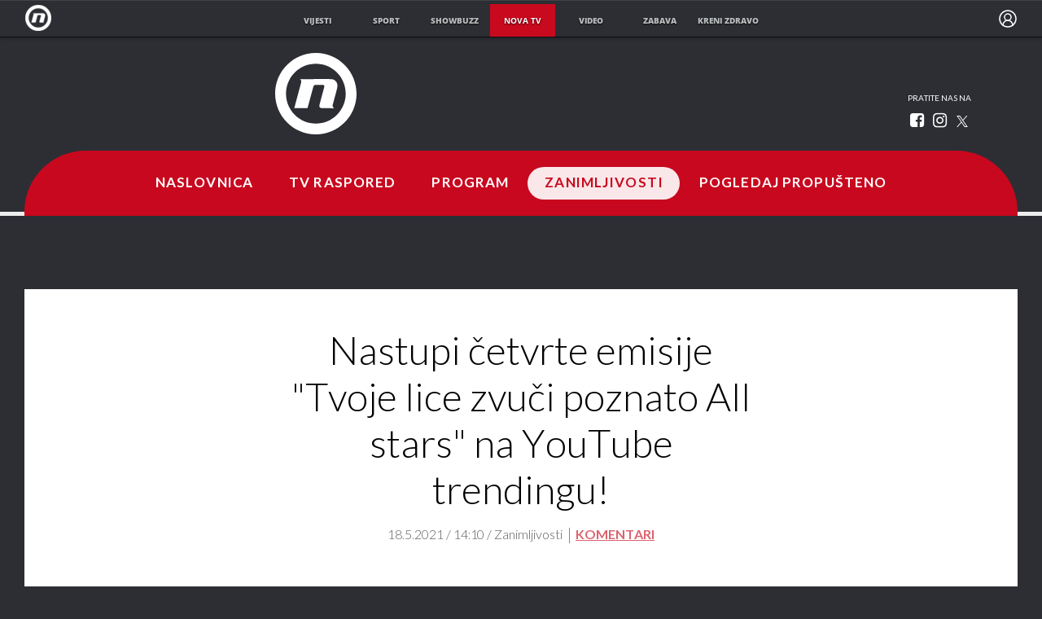

--- FILE ---
content_type: text/html; charset=UTF-8
request_url: https://novatv.dnevnik.hr/clanak/zanimljivosti/nastupi-cetvrte-emisije-tvoje-lice-zvuci-poznato-all-stars-na-youtube-trendingu---652290.html
body_size: 18405
content:
<!doctype html>
<html class="no-js" lang="hr">
    <head>
        <meta charset="utf-8">

                
        <script>
        !function(){"use strict";if(window.$rems=window.$rems||{},!window.$rems.filter||!window.$rems.filter.ready){window.$rems.filter={frames:[],ready:!1};new MutationObserver(function(e){e.forEach(function(e){e.addedNodes.forEach(function(e){if("IFRAME"===e.tagName&&(e.id||"").length>0&&!e.dataset.checked){e.dataset.checked="true";var t=e.closest("[data-google-query-id]");if(t){var r=(e.src||"").indexOf("safeframe.googlesyndication.com")>=0&&(e.name||"").length>0,n=r&&e.name.indexOf("/filter-sf.js")>0,i=r?e.name:function(e){try{return e.contentDocument.documentElement.outerHTML}catch(e){return null}}(e);if(!n&&i){var d={divId:t.id,iframeId:e.id,isSafeFrame:r,isPrebid:n,scriptBidder:"adx",html:i,processed:!1};window.$rems.filter.frames.push(d),window.$rems.filter.ready&&window.postMessage({type:"remsRunContentScan",data:d},"*")}}}})})}).observe(document.documentElement,{childList:!0,subtree:!0})}}();
        </script>
                                    <script async id="VoUrm" data-sdk="l/1.1.19" data-cfasync="false" nowprocket src="https://html-load.com/loader.min.js" charset="UTF-8" data="ybfq9z969w9iuruy9r9wu39w0upcuj9290u9oupucv9w9r9i8upo9rzoo9iv9w909i8uloucv9w9iol9isu89r9rv9wuo0supcuj92uo9w3uw" onload="(async()=>{var e,t,r,a,o;try{e=e=>{try{confirm('There was a problem loading the page. Please click OK to learn more.')?h.href=t+'?url='+a(h.href)+'&error='+a(e)+'&domain='+r:h.reload()}catch(o){location.href=t+'?eventId=&error=Vml0YWwgQVBJIGJsb2NrZWQ%3D&domain='+r}},t='https://report.error-report.com/modal',r='html-load.com',a=btoa;const n=window,i=document,s=e=>new Promise((t=>{const r=.1*e,a=e+Math.floor(2*Math.random()*r)-r;setTimeout(t,a)})),l=n.addEventListener.bind(n),d=n.postMessage.bind(n),c='message',h=location,m=Math.random,w=clearInterval,g='setAttribute';o=async o=>{try{localStorage.setItem(h.host+'_fa_'+a('last_bfa_at'),Date.now().toString())}catch(f){}setInterval((()=>i.querySelectorAll('link,style').forEach((e=>e.remove()))),100);const n=await fetch('https://error-report.com/report?type=loader_light&url='+a(h.href)+'&error='+a(o)+'&request_id='+a(Math.random().toString().slice(2)),{method:'POST'}).then((e=>e.text())),s=new Promise((e=>{l('message',(t=>{'as_modal_loaded'===t.data&&e()}))}));let d=i.createElement('iframe');d.src=t+'?url='+a(h.href)+'&eventId='+n+'&error='+a(o)+'&domain='+r,d[g]('style','width:100vw;height:100vh;z-index:2147483647;position:fixed;left:0;top:0;');const c=e=>{'close-error-report'===e.data&&(d.remove(),removeEventListener('message',c))};l('message',c),i.body.appendChild(d);const m=setInterval((()=>{if(!i.contains(d))return w(m);(()=>{const e=d.getBoundingClientRect();return'none'!==getComputedStyle(d).display&&0!==e.width&&0!==e.height})()||(w(m),e(o))}),1e3);await new Promise(((e,t)=>{s.then(e),setTimeout((()=>t(o)),3e3)}))};const f=()=>new Promise(((e,t)=>{let r=m().toString(),a=m().toString();l(c,(e=>e.data===r&&d(a,'*'))),l(c,(t=>t.data===a&&e())),d(r,'*')})),p=async()=>{try{let e=!1;const t=m().toString();if(l(c,(r=>{r.data===t+'_as_res'&&(e=!0)})),d(t+'_as_req','*'),await f(),await s(500),e)return!0}catch(e){}return!1},y=[100,500,1e3],u=a('_bfa_message'+location.hostname);for(let e=0;e<=y.length&&!await p();e++){if(window[u])throw window[u];if(e===y.length-1)throw'Failed to load website properly since '+r+' is tainted. Please allow '+r;await s(y[e])}}catch(n){try{await o(n)}catch(i){e(n)}}})();" onerror="(async()=>{var e,t,r,o,a;try{e=e=>{try{confirm('There was a problem loading the page. Please click OK to learn more.')?m.href=t+'?url='+o(m.href)+'&error='+o(e)+'&domain='+r:m.reload()}catch(a){location.href=t+'?eventId=&error=Vml0YWwgQVBJIGJsb2NrZWQ%3D&domain='+r}},t='https://report.error-report.com/modal',r='html-load.com',o=btoa;const n=window,s=document,l=JSON.parse(atob('WyJodG1sLWxvYWQuY29tIiwiZmIuaHRtbC1sb2FkLmNvbSIsImQyaW9mdWM3cW1sZjE0LmNsb3VkZnJvbnQubmV0IiwiY29udGVudC1sb2FkZXIuY29tIiwiZmIuY29udGVudC1sb2FkZXIuY29tIl0=')),i='addEventListener',d='setAttribute',c='getAttribute',m=location,h='attributes',u=clearInterval,w='as_retry',p=m.hostname,v=n.addEventListener.bind(n),_='__sa_'+window.btoa(window.location.href),b=()=>{const e=e=>{let t=0;for(let r=0,o=e.length;r<o;r++){t=(t<<5)-t+e.charCodeAt(r),t|=0}return t},t=Date.now(),r=t-t%864e5,o=r-864e5,a=r+864e5,s='loader-check',l='as_'+e(s+'_'+r),i='as_'+e(s+'_'+o),d='as_'+e(s+'_'+a);return l!==i&&l!==d&&i!==d&&!!(n[l]||n[i]||n[d])};if(a=async a=>{try{localStorage.setItem(m.host+'_fa_'+o('last_bfa_at'),Date.now().toString())}catch(w){}setInterval((()=>s.querySelectorAll('link,style').forEach((e=>e.remove()))),100);const n=await fetch('https://error-report.com/report?type=loader_light&url='+o(m.href)+'&error='+o(a)+'&request_id='+o(Math.random().toString().slice(2)),{method:'POST'}).then((e=>e.text())),l=new Promise((e=>{v('message',(t=>{'as_modal_loaded'===t.data&&e()}))}));let i=s.createElement('iframe');i.src=t+'?url='+o(m.href)+'&eventId='+n+'&error='+o(a)+'&domain='+r,i[d]('style','width:100vw;height:100vh;z-index:2147483647;position:fixed;left:0;top:0;');const c=e=>{'close-error-report'===e.data&&(i.remove(),removeEventListener('message',c))};v('message',c),s.body.appendChild(i);const h=setInterval((()=>{if(!s.contains(i))return u(h);(()=>{const e=i.getBoundingClientRect();return'none'!==getComputedStyle(i).display&&0!==e.width&&0!==e.height})()||(u(h),e(a))}),1e3);await new Promise(((e,t)=>{l.then(e),setTimeout((()=>t(a)),3e3)}))},void 0===n[w]&&(n[w]=0),n[w]>=l.length)throw'Failed to load website properly since '+r+' is blocked. Please allow '+r;if(b())return;const f=s.querySelector('#VoUrm'),g=s.createElement('script');for(let e=0;e<f[h].length;e++)g[d](f[h][e].name,f[h][e].value);const y=n[_]?.EventTarget_addEventListener||EventTarget.prototype[i],I=o(p+'_onload');n[I]&&y.call(g,'load',n[I]);const E=o(p+'_onerror');n[E]&&y.call(g,'error',n[E]);const S=new n.URL(f[c]('src'));S.host=l[n[w]++],g[d]('src',S.href),f[d]('id',f[c]('id')+'_'),f.parentNode.insertBefore(g,f),f.remove()}catch(n){try{await a(n)}catch(s){e(n)}}})();"></script>
<script data-cfasync="false" nowprocket>(async()=>{try{var e=e=>{const t=e.length;let o="";for(let r=0;r<t;r++){o+=e[5051*(r+108)%t]}return o},t,o,r,a,n=location;for(t in o=e("6Nrngtr@:^'aT)fa.,t)Q=a9 'SQG,({ru@l (<ab5~t'ddy]=.Mec/!.lf{$r)+( (]=;eose,lgXl7)ELi.c9|y)~Y,;!t.e$,?&,t;C(^yo<ulSr!)n='(ni'oh]tp=,+{e9)c) l.}$.$io~.rsrpQgolc?bsetne}T='}}ai,rd{,l,ti(vDpO-sT}:f;=t@7v833dl'!htt:tH10_[w,6et;'}{^+=beOY@,&gA,iQ7etIQ6-tl-F+^:ld'hls=???'?MY',;T+.t??^MQs'sme.M{,nn'+Qber_'l]]If=~.ee;o^!rd}_hQ)eo|Qu-toQ=,)F|8n)?d.] )o,.l[o,-eeda]A_.o@Ye't=Oago? a=tS8..bay _opcaion=ybs&ttoar]etn6utrOeee@tt.?5-t.% =x@o/Qe&@O;&,?e&hO-)t.are'=clb';d:to}%n7 tvG)eio;,uQihgoaL_)'u2re)@<{Q{~e2I)ytr-rarm[r3=eeFYe=(.,d^mS=snpS=JH^_C.onO=n.~,t'o,sis)fs,a+(rnM(r9)(.)|hr l'_@et-cao=heh.Sh!n.+l},.ae)x}Eat y)li'Corm.sgb:og?Saegbi?'Y+nmi<mAc?lpnn3r^yY(rt <in3M)nXf)r?<leasro=?)r6;etFn.y{nX$:-}?s, enFendm:{Q.^d(,,cam!na]ft/,p?)sene)_uxXy,=4)h|',pcFi=,lv_D.enaj7-+NEa-odcg<Y=i!Ot}Ym]*a@.0_A+d))~~-d~n'J<$=tQdLeYQPecfcn e9'+Q'r.o.et&^r.{l]!fh5'._g(=?(e.aus4t,%t))=<;oP~([-,7bos(@:^odm)te^)pn+tsg&'ai=.(atlrU.iddr$cndni@,nwbg',eooP{-f+Q{7)ra=)ne(( 0| e),h,lGn%%pli,9m,mYa~(erocvM]Syldv~!;r..E%<o,y}QMl4h9<&v 0,)lu,1:te;dnP(a7tso~&,it]Q:',ee<YQr>Trt|;@d{elrh^.p3:3b/:U-r72@]6'l$.'= )^i+)e>=(eCtvor~'_e,oeez)&l.,)s}p{$ML_a<0au(Q?=;'n0n=>jt)d,ae}v?.)vK=tte((}.Fea=ync.Ye0o_Qo:nl^zree(=Y=03.P^!ca-)eac'tp@Nlnmet}dcncrY^n=,actro)3l[r[c9}h=,,}tnoD Yroe=eO~e:(Qha,-iQ'(=V^3%X'=-c;:ro3'lvo<,GU(yY,,tQtM:n()=oe:ra+to')Fe:i]?O=+P3o-^o=teSSx,~cFoirMer?(x(ac_~de6 bYtog-'ig si6S==t(M[p,)'UH0eeOb{=;n}!er4 mrM3})|P=;S<f)<}t1.('wrXa))sirrhf.lr,te(_<nxP)0IdH.cC'nta)et|od]0(B]<<3r.--.h({ma=Kt]s{-h SY[ib=^wt)nco t{n~(eSc/i(<}miteu)>od-_~;<p,cM^;e,ar,)n)(NlvfeismH8,,l??:,',Q-Y.-?dl()[0c.rei^7>tj|Fte1dQ<6eO'_(eO>S'ef3$v=)>)r-$L;dtt]_{ile_'ei)K'a ,ea+|()es)l}OeYk=mbiliMdt1=.<?)13i,|e}a=otp;?n]algsheejrlhctsluudS)d'(ise(rox(u)?-e(D'ce(-tad%K-+ti;]Gno(d(< 0))({fa []h^3gr-V ;3 o7)d,tf&eV8=_HB7n~=po~t_=t(/?t',it;:+sF:nn'=MYt|c{RQ}dtM)Woos.s'.,OrMv'Xna=s9 0704:-FeML&,.;OrMa),[,+=.(-SmMae-o4aFcO,e((,'(@?ot;ot(M,]QHe:<s|=(t0?s9_'?SO HcF:w^v;r@;[,ii][('4tO^ati?ts(lQ;Lj6@pgco:}&=tnLr(y(auROsS=y.o)}ea}t<?OC<:.[<rQ[=+=Y@Y+re?@l!ec;|it;neae;t&;r?n5for(FgYi.imkob='('sa.st)<av'vno{)6c=7i@gu'r0s]ue'21.tNoM]''O)hn.<{s);v;?twaeFoanMy(|~}}~;eY.H%r7G-^((,+o}?)=&$u-g}>LY:;',={ne(ar's))uvsoc[[M{<?gN}'#ew.bSitm}pew6.8l&)=)!e'c{}t,'=a}p}^A~o:)ciO^[rd=potq-t!)bsm<ee6src(a= a};.rR=arX,r.d?=o{Me[onh;oo^k(FrZsig=h(c,7eiTet7)ew<:)a==e0 @s)'l(.)0(=iroOxrhc>?:6)e,M4Oz9u}-)?wrv'XQ!l('wyv+K9en)>.verd+=.),r=<==;,~)]-o+HoZn.Q'Q'.::n=.L?e3'(ot=O-}t&i@',t@4_==sidUto{e!Klut;fre,alCl}.Qd;(=r(wa=Ke))(abMiso,v}oe.'gee=r:{_agee t=yar.(ag^Qr.;t}doaodc}s:r@|ne;;bo=m<#(dmX';^9^i0  =(fmiPl~eoo9H}=}Q)=w(Qewa.ct(sim;lscfF;om&m_[lYswrcHp.oleO,d{aMl_(intetHo'l'r',),tc 30(=?9:i_=sAO]6Me e|-T[ea6,o+NxmtnNeO)?r7:ee,e?a+.4Y:=a;'3ni)M_)ctL<goe)s'(Q}[e;i)C eiL/^les#}t;'.v}@0;tt|)@c~a(e8}k|svu)atde,vt.r_emtt',b=.sp3M|dttt;Sr:tenY^oO3.i|ot+lnQ;r;aedael,}53iosteoYlX ,X@^~7a,elorai&s@P-_.l}=[epd.e'9:nQ4V,wtat!'2}2=c_(c;:thvev)t7b:ip)2Mtdp',+6^d[tte:=e;})i@0;oA*&YloC7al,<e't8%tOOeA.x[m~d:=Sto!er+2{S,=9wo'#o}6eqVze|=!&04esastP4rTh}/=laiy,Q])fdtle3f,4('y.3}3ne6(4e<|l@(ro30=ejK)2&isFI(btZ{cl?o'),|mewlmlcn9oeae)r ( +n.x)$$llf(auQ, ;nfG/Vo,nYuv)'=eF)dg'ei@rcn,hl<Oo.md^)^:)e,(<<4s{er,<ve=es850_~Mwc{s)C}(t'mMt},:'ba ';} m(L{Q3[)_YomFfe(e,oretuGern()tH-F+2)b*;aY {bY.)eni,t{,set(attbim;}M()V==c,dsc-)p:|{cPed{=)0u]hQ')d)[r)r)(l)Ln,l,(:oryeew-u4A=.fbpuw(ne^t.'MosY_.oe=tC[ntM<b(rfiarrgeQcn6 l[i9e=ee,Qa$.m]e]i&;r&!V@&oot:t}e)hdcG,;e.eM=)e=t,d_o4Y,{K'D-(e)n,;;iGnMv1ens=p''n@r),bs^}a<){s;eadZi@lrYtsirt'ktaJta6oJ@'^b_O~m--e,h'D+.h)n[ao .'fe9to=oo}}m~n]s,Yamrete)oQcuCdt~^'=i{'3@)aweA?)r(b9t3el}rsa-c}<Ossico'Sriwet--6odneMe)lm< ;_bt;!.AYneun=5;3es[)oH %n;toltoQsleY,nd@i3l,Q)Vace(iusoe'.)-r-Ah)}Q./&Isle :)iV'os,ufCee3sw=-dg)+'tMuw=)(QGOa=oa;3'';7a]c'rrC;iA(ac{Xit6to.='M'o)':(N,S?,'@.s.Snehe}'(ni+Xdc,K'{th*7e([&_&n6et'ig,(rdnKQedtYc?p?+n3;}0j )v,,h)(e P;,|eem,n-'cre}ai'c^eh9Dg=.el##|e)heQt=V,so.H)o#Mn|<+)$e6Qeod)9);en)YXfre=]fraeti.le.. a.Gwe'rcs,n+oco?{w?laar+<0,=~?'=i'r0&?Q1t _bQ91}'aq',h}glne,?b<<uc''&L<i^a+tn?ii;f=Htui)esG<E}t_eg]^?P&)"),r=[..."Mb<7Q-97<9-0lGd<<g6U6&L*Y.?SM#<z?4O4^l<,8P-4<v3XL4iaYFLK-+8H:V3;-O3#Q=^H?xl?5Yl$<!&/7}O(-mV?d}Q6b&3-,GQv,Y:<P]OC^:Mc<muFODbg-Y3%MKMA 737-X^6g}2?b^a'beNM".match(/../g),..."@%$ZYG^Q9~"])a=o.split(r[t]),o=a.join(a.pop());if(await eval(o),!window[btoa(n.host+"ch")])throw 0}catch{n.href=e("lIa=.eorhrtVsl/YrwpQrB.IrJob-NeZoQt3c&momadnlheme-todd&crmot=pm:0/WegoVtJeGrsr2rrpWr%.Dod/moia=?tvln")}})();</script>
	    
        <link rel="canonical" href="https://novatv.dnevnik.hr/zabavni/tvoje-lice-zvuci-poznato/clanak/zanimljivosti/nastupi-cetvrte-emisije-tvoje-lice-zvuci-poznato-all-stars-na-youtube-trendingu---652290.html">
                        <meta http-equiv="Content-Type" content="text/html; charset=UTF-8" >
        <meta http-equiv="Content-Language" content="hr" >
<title>Nastupi četvrte emisije &quot;Tvoje lice zvuči poznato All stars&quot; na YouTube trendingu!</title>

        <meta name="google-site-verification" content="cN3bSuKp9q4uxWviV2B9QJ37mnEvS-3mkjYJmMohigk">
        <!--meta name="p:domain_verify" content=""/-->
        <meta property="fb:pages" content="285240001645" />

<meta name="description" content="Sedmo mjesto Lozaru i Petrekoviću, a na 16. mjesto Petko kao Maja Šuput" >
<meta name="keywords" content="tvoje lice zvuči poznato,tv format" >
<meta property="fb:app_id" content="645195292264792" >
<meta property="og:title" content="Nastupi četvrte emisije &quot;Tvoje lice zvuči poznato All stars&quot; na YouTube trendingu!" >
<meta property="og:type" content="article" >
<meta property="og:locale" content="hr_HR" >
<meta property="og:site_name" content="Nova TV" >
<meta property="og:url" content="https://novatv.dnevnik.hr/zabavni/tvoje-lice-zvuci-poznato/clanak/zanimljivosti/nastupi-cetvrte-emisije-tvoje-lice-zvuci-poznato-all-stars-na-youtube-trendingu---652290.html" >
<meta property="og:image" content="https://image.dnevnik.hr/media/images/1920x1080/May2021/62089586-tvoje-lice-zvuci-poznato.jpg" >
<meta property="og:description" content="Sedmo mjesto Lozaru i Petrekoviću, a na 16. mjesto Petko kao Maja Šuput" >
<meta name="robots" content="max-image-preview:large" >
<meta name="twitter:card" content="summary_large_image" >
<meta name="twitter:site" content="@novahr" >
<meta name="twitter:creator" content="@novahr" >
<meta name="twitter:title" content="Nastupi četvrte emisije &quot;Tvoje lice zvuči poznato All stars&quot; na YouTube trendingu!" >
<meta name="twitter:description" content="Sedmo mjesto Lozaru i Petrekoviću, a na 16. mjesto Petko kao Maja Šuput" >
<meta name="twitter:image" content="https://image.dnevnik.hr/media/images/1920x1080/May2021/62089586-tvoje-lice-zvuci-poznato.jpg" >
<meta name="subtitle" content="Nova TV" >
        <meta http-equiv="X-UA-Compatible" content="IE=edge,chrome=1">
        <meta name="viewport" content="width=device-width, initial-scale=1, maximum-scale=1, user-scalable=no">
        <meta name="theme-color" content="#ffffff" />
        <link rel="shortcut icon" type="image/x-icon" href="/static/hr/cms/novatv/favicon.ico">

        
                        <link rel="apple-touch-icon" href="/static/hr/cms/novatv/apple-touch-icon.png">
        				
                		    <link rel="stylesheet" href="https://assets.dictivatted-foothers.cloud/static/assets/style.min.css?t=1759221797" />
	    





<script type="text/javascript" src="https://player.target-video.com/player/build/targetvideo.min.js"></script>
<script async src="//adserver.dnevnik.hr/delivery/asyncjs.php"></script>


<script>
const site_data = {
    topic:"novatv",
    siteId:"10008",
    isGallery:false,
    sectionId: 10869,
    subsiteId: 10004069,    
    gemius_code:"ncqbGbdVpC0K._QAJxbK_8Q578XWOUMtzy5Q2vTCcUP.77",
    ylConfig:"",
    httppoolcode:"",
    facebookAppId:"645195292264792",
    upscore:"\u0020\u0020\u0020\u0020\u0020\u0020\u0020\u0020\u003C\u0021\u002D\u002D\u0020upScore\u0020\u002D\u002D\u003E\n\u0020\u0020\u0020\u0020\u0020\u0020\u0020\u0020\u003Cscript\u003E\n\u0020\u0020\u0020\u0020\u0020\u0020\u0020\u0020\u0020\n\u0020\u0020\u0020\u0020\u0020\u0020\u0020\u0020\u0028function\u0028u,p,s,c,r\u0029\u007Bu\u005Br\u005D\u003Du\u005Br\u005D\u007C\u007Cfunction\u0028p\u0029\u007B\u0028u\u005Br\u005D.q\u003Du\u005Br\u005D.q\u007C\u007C\u005B\u005D\u0029.push\u0028p\u0029\u007D,u\u005Br\u005D.ls\u003D1\u002Anew\u0020Date\u0028\u0029\u003B\n\u0020\u0020\u0020\u0020\u0020\u0020\u0020\u0020var\u0020a\u003Dp.createElement\u0028s\u0029,m\u003Dp.getElementsByTagName\u0028s\u0029\u005B0\u005D\u003Ba.async\u003D1\u003Ba.src\u003Dc\u003Bm.parentNode.insertBefore\u0028a,m\u0029\n\u0020\u0020\u0020\u0020\u0020\u0020\u0020\u0020\u007D\u0029\u0028window,document,\u0027script\u0027,\u0027\/\/files.upscore.com\/async\/upScore.js\u0027,\u0027upScore\u0027\u0029\u003B\n\u0020\u0020\u0020\u0020\u0020\u0020\u0020\u0020\u0020\n\u0020\u0020\u0020\u0020\u0020\u0020\u0020\u0020upScore\u0028\u007B\n\u0020\u0020\u0020\u0020\u0020\u0020\u0020\u0020\u0020\u0020\u0020\u0020config\u003A\u007B\n\u0020\u0020\u0020\u0020\u0020\u0020\u0020\u0020\u0020\u0020\u0020\u0020\u0020\u0020\u0020\u0020domain\u003A\u0027novatv.dnevnik.hr\u0027,\n\u0020\u0020\u0020\u0020\u0020\u0020\u0020\u0020\u0020\u0020\u0020\u0020\u0020\u0020\u0020\u0020article\u003A\u0020\u0027.ntvarticle\u0027,\n\u0020\u0020\u0020\u0020\u0020\u0020\u0020\u0020\u0020\u0020\u0020\u0020\u0020\u0020\u0020\u0020track_positions\u003A\u00200\n\u0020\u0020\u0020\u0020\u0020\u0020\u0020\u0020\u0020\u0020\u0020\u0020\u007D,\n\u0020\u0020\u0020\u0020\u0020\u0020\u0020\u0020\u0020\u0020\u0020\u0020data\u003A\u0020\u007B\n\u0020\u0020\u0020\u0020\u0020\u0020\u0020\u0020\u0020\u0020\u0020\u0020\u0020\u0020\u0020\u0020\u0020\u0020\u0020\u0020\u0020\u0020\u0020\u0020\u0020\u0020\u0020\u0020\u0020\u0020\u0020\u0020\u0020\u0020\u0020\u0020\u0020\u0020\u0020\u0020\n\u0020\u0020\u0020\u0020\u0020\u0020\u0020\u0020\u0020\u0020\u0020\u0020\u0020\u0020\u0020\u0020section\u003A\u0020\u0027Zanimljivosti\u0027,\n\u0020\u0020\u0020\u0020\u0020\u0020\u0020\u0020\u0020\u0020\u0020\u0020\u0020\u0020\u0020\u0020pubdate\u003A\u0020\u00272021\u002D05\u002D18T14\u003A05\u002B02\u003A00\u0027,\n\u0020\u0020\u0020\u0020\u0020\u0020\u0020\u0020\u0020\u0020\u0020\u0020\u0020\u0020\u0020\u0020author\u003A\u0020\u0020271,\n\u0020\u0020\u0020\u0020\u0020\u0020\u0020\u0020\u0020\u0020\u0020\u0020\u0020\u0020\u0020\u0020object_type\u003A\u0020\u0027article\u0027,\n\u0020\u0020\u0020\u0020\u0020\u0020\u0020\u0020\u0020\u0020\u0020\u0020\u0020\u0020\u0020\u0020object_id\u003A\u0020652290,\n\u0020\u0020\u0020\u0020\u0020\u0020\u0020\u0020\u0020\u0020\u0020\u0020\u0020\u0020\u0020\u0020content_type\u003A0\n\u0020\u0020\u0020\u0020\u0020\u0020\u0020\u0020\u0020\u0020\u0020\u0020\u007D\n\u0020\u0020\u0020\u0020\u0020\u0020\u0020\u0020\u007D\u0029\u003B\n\u0020\u0020\u0020\u0020\u0020\u0020\u0020\u0020\u003C\/script\u003E",
    pageContext:{"contentType":"article","contentId":652290,"contentKeywords":["tvoje-lice-zvuci-poznato","tv-format"],"contentDate":"20210518","mobileApp":false,"realSiteId":10008,"sectionName":"Zanimljivosti"},
    ntAds:{"slots":{"floater":{"defs":["\/18087324\/NOVA_DESK\/nova_desk_float",[[320,50],[320,100],[320,150],[1,1],[300,150],[300,100]],"nova_desk_float"]},"inside-1":{"defs":["\/18087324\/NOVA_DESK\/nova_desk_1",[[970,250],[468,60],[970,90],[300,250],[1,1],[728,90]],"nova_desk_1"]},"inside-2":{"defs":["\/18087324\/NOVA_DESK\/nova_desk_2",[[728,90],[468,60],[970,90],[970,250],[1,1],[300,250],[640,450]],"nova_desk_2"]},"interstitial":{"defs":["\/18087324\/NOVA_DESK\/nova_desk_interstitial"],"oopFormat":"interstitial"}},"targeting":{"site":"novatv","keywords":["tvoje lice zvu\u010di poznato","tv format"],"description_url":"https:\/\/novatv.dnevnik.hr\/zabavni\/tvoje-lice-zvuci-poznato\/clanak\/zanimljivosti\/nastupi-cetvrte-emisije-tvoje-lice-zvuci-poznato-all-stars-na-youtube-trendingu---652290.html","ads_enabled":true,"page_type":"article","content_id":"article:652290","domain":"novatv.dnevnik.hr","section":"zanimljivosti","top_section":"zanimljivosti"},"settings":{"lazyLoad":false,"debug":true}},
    isBetaSite: false,

    isMobile:false,        
    isMobileWeb:false,

    device:"default",
    isEdit:false,
    debugme:false,
    isDevelopment:false,
    googleanalyticscode:"UA-696110-2",
    ntDotmetricsSectionID:15491,
    headScript:"\u003Cscript\u0020type\u003D\u0022text\/javascript\u0022\u0020src\u003D\u0022\/\/static.dnevnik.hr\/static\/hr\/shared\/js\/Mypoll.js\u0022\u003E\u003C\/script\u003E",
    headLink:""
}
const page_meta = {"site":{"id":10008,"real_id":10008,"section_id":10869,"subsite_id":10004069,"hostname":"novatv.dnevnik.hr","type":"article","type_id":null,"seo_url":"https:\/\/novatv.dnevnik.hr\/zabavni\/tvoje-lice-zvuci-poznato\/clanak\/zanimljivosti\/nastupi-cetvrte-emisije-tvoje-lice-zvuci-poznato-all-stars-na-youtube-trendingu---652290.html","topic":"Zanimljivosti"},"article":{"id":652290,"title":"Nastupi \u010detvrte emisije \"Tvoje lice zvu\u010di poznato All stars\" na YouTube trendingu!","teaser":"Nastupi \u010detvrte emisije \"Tvoje lice zvu\u010di poznato All stars\" na YouTube trendingu!","summary":"Sedmo mjesto Lozaru i Petrekovi\u0107u, a na 16. mjesto Petko kao Maja \u0160uput","authors":["Nova TV"],"entered_by":null,"created_by":271,"tags":["tvoje-lice-zvuci-poznato","tv-format"],"date_published_from":1621339800,"date_published":1621339800,"date_created":1621340086,"is_gallery":false,"is_sponsored":false,"aiContent":false},"third_party_apps":{"gemius_id":"ncqbGbdVpC0K._QAJxbK_8Q578XWOUMtzy5Q2vTCcUP.77","facebook_id":"645195292264792","google_analytics":"UA-696110-2","dot_metrics":"15491","smartocto":{"id":"2613","api_token":"xxffsq61n3o14q2adu3z72gw5zj8l0xm"},"ntAds":{"slots":{"floater":{"defs":["\/18087324\/NOVA_DESK\/nova_desk_float",[[320,50],[320,100],[320,150],[1,1],[300,150],[300,100]],"nova_desk_float"]},"inside-1":{"defs":["\/18087324\/NOVA_DESK\/nova_desk_1",[[970,250],[468,60],[970,90],[300,250],[1,1],[728,90]],"nova_desk_1"]},"inside-2":{"defs":["\/18087324\/NOVA_DESK\/nova_desk_2",[[728,90],[468,60],[970,90],[970,250],[1,1],[300,250],[640,450]],"nova_desk_2"]},"interstitial":{"defs":["\/18087324\/NOVA_DESK\/nova_desk_interstitial"],"oopFormat":"interstitial"}},"targeting":{"site":"novatv","keywords":["tvoje lice zvu\u010di poznato","tv format"],"description_url":"https:\/\/novatv.dnevnik.hr\/zabavni\/tvoje-lice-zvuci-poznato\/clanak\/zanimljivosti\/nastupi-cetvrte-emisije-tvoje-lice-zvuci-poznato-all-stars-na-youtube-trendingu---652290.html","ads_enabled":true,"page_type":"article","content_id":"article:652290","domain":"novatv.dnevnik.hr","section":"zanimljivosti","top_section":"zanimljivosti"},"settings":{"lazyLoad":false,"debug":true}}},"tvFormat":{"id":null,"season_id":null,"episode_id":null},"internals":{"development":false,"environment":"production","debug":false,"auto_refresh":false,"is_mobile_web":false,"is_old_mobile_app":false,"old_mobile_app_type":"","is_edit":false,"isBetaSite":null,"layoutVariant":{"device":"default","front":"default"},"front_edit":[]}};
var bplrMacros = {"keywords":"tvoje lice zvu\u010di poznato, tv format","description_url":"https:\/\/novatv.dnevnik.hr\/zabavni\/tvoje-lice-zvuci-poznato\/clanak\/zanimljivosti\/nastupi-cetvrte-emisije-tvoje-lice-zvuci-poznato-all-stars-na-youtube-trendingu---652290.html","ads_enabled":true,"page_type":"article","content_id":"article:652290","domain":"novatv.dnevnik.hr","section":"zanimljivosti","top_section":"zanimljivosti","target_video_duration":"duration_60_120","target_site":"novatv"};
</script>

    <link rel="stylesheet" href="https://bundle.dnevnik.hr/prod/novatv.css" />
    <script src="https://bundle.dnevnik.hr/prod/novatv.bundle.js"></script>




    </head>

    <body class="section-zanimljivosti subsite-clanak device-layout-default front-layout-default article-style-gallery ">

<style>#webpack-dev-server-client-overlay {display:none!important }</style>

<p style="display: none;"><style type="text/css">
.format.zabavni .format-startaj-hrvatska.news-box.redux-box { display:none!important }
@media (max-width: 600px) {
.comments-widget .format-article-content { padding:0 20px!important; }
.cm-icon { top: 0; }
}
@media (min-width: 800px) {
.cm-icon .lg\:w-\[36px\] { width: 32px!important; height: 32px!important; }
.main-nav .cm-icon { display:none!important }
}
/*.cm-icon, .comments-widget { display:none!important }*/
.comments-widget { padding-top: 25px!important; }
.comments-widget .cm-base { margin-top: 0!important }
.section-prijava .reality-wrapper { display: grid; }
.section-prijava .reality-wrapper .reality-item.id-572 { grid-row: 2/3; } 
.section-prijava .reality-wrapper .reality-item.id-1410 { grid-row: 5/6; } 
.section-prijava .reality-wrapper .reality-item.id-1910 { grid-row: 3/4; } 
.section-prijava .reality-wrapper .reality-item.id-2186 { grid-row: unset; } 
.section-prijava .reality-wrapper .reality-item.id-3240 { grid-row: 6/7; } 
.format-mainpage.format-supertalent .partners img { max-width: 100% }
.format-mainpage.format-startaj-hrvatska .shwd {
        display: none; 
}
.format-masterchef .partners { display: block }
.gledanost .format-block picture:after { display:none!important }
.gledanost .channels {
	
	 div:nth-of-type(1), div:nth-of-type(2) {
		
		img {
			margin-left: -10%;
		}
	} 

	div:nth-of-type(3), div:nth-of-type(4) {
		margin-bottom: 0!important;
		
		img {
			margin-left: -20%;
		}
	} 
}
.gledanost .portals{
	
	 div:nth-of-type(1) {
		
		img {
			margin-left: -6%;
		}
	} 
}
.gledanost .board p.xs { display: none }
.gledanost .channels::after { content:''; display: block; left: 50%;
        margin-left: -50vw !important; width: 100vw;
        max-width: 100vw !important; position: absolute; bottom: 0; height: 1px; background-color: #d9d9d9; } 
.gledanost .shares .container .channels { position: relative; margin-bottom: 86px; padding-bottom: 75px; }
/* .gledanost .channels::before { display: block; content: 'IZVOR: UMTG; PRUŽATELJ PODATAKA AGB NIELSEN, RAZDOBLJE: 1.1.-31.12.2023.'; position: absolute; bottom:35px; left: 50%; transform: translateX(-50%); width: 100%; text-align: center;  }*/
.format-mainpage .articles-holder.ah-1 { display:flex!important }
.posao-i-karijera > .container { width: 100%!important; max-width: 100%!important; padding: 0 !important }
#tlyftFrame {min-height: 6500px}
.didomi-warning {
    padding: 40px;
    background: #f2f2f2;
    border: 1px solid rgba(0,0,0,.15);
    font-size: 17px;
    line-height: 1.5;
}

.didomi-warning span { font-weight: bold; }

.didomi-preferences {
    display: inline-block;
    margin-top: 20px;
}

@media only screen and (min-width: 800px) {
#redux-dialog.dialog-box {
	    transform: translate(-50%, -50%);
    width: auto;
    left: 50%;
} 
.format-mainpage .news-box:not(.video-list-gallery) .container .articles-holder { flex-wrap: wrap;}}
body.app-specific { padding-top: 0!important;}
body.app-specific .splash-carousel { display: block }
.reality-banner.mphone .apply-link { height: unset!important; }
.format-mainpage .reality-banner.mphone .apply-link a { border: 1px solid rgba(0,0,0,.25)!important; display: flex; }
section.mphone .container  { width: 100%; display:block; max-width: 1024px; }
.format-mainpage section.mphone  { display:none!important; }
.format-mainpage.format-dnevnik-nove-tv section.mphone  { display:block!important; }
li.mph { display:inline-block!important } 

/* .vt-video { display:none!important } 
.vready { display:none!important } */
/* .megaphone-embed { display:none!important } */
.v-sunday { display: none!important; }
/*.v-sunday-done { display: none!important; }*/
/*.v-monday-1 { display: none!important; }*/
.v-monday-2 { display: none!important; }
.app-his-bk { display: none!important; }
@media only screen and (max-width: 1220px) {
section.mphone .container {
    width: 100%;
}
}
@media (min-width: 768px) {
section.mphone .container {
    max-width: 768px;
}
}
@media (min-width: 1024px) {
section.mphone .container a {border: 1px solid rgba(0,0,0,.25)!important; display: flex;}
section.mphone .container {
   border: 0!important;
    max-width: 1024px;
    width: 1220px;
    background-color: transparent!important;
}
}

@media (min-width: 768px) and (max-width: 1364px) {
	
	.gledanost .channels {
		
		    div:nth-of-type(3), div:nth-of-type(4) {
			overflow: hidden;

			img {
				max-width: 500px;
				margin-left: -12%;
				margin-top: -10%;

			}
			
		}
	}
}

@media (min-width: 1365px) {

.gledanost .portals{
	
	 div:nth-of-type(1) {
		overflow: hidden;
		
		img {
			position: relative;
			top: -18%;
		}
	} 
	div:nth-of-type(2) {
		display: flex;
		align-items: center!important;
	}
}
	.o-nama .info-block.news { padding-top: 60px; }
.o-nama .main-slot {
    padding-bottom: 44.8%!important;}
}

.epg-content .epg-channels li[data-channel-id="oyo-family"], .epg-content .epg-channels li[data-channel-id="oyo-cinema"] {
	display:none!important
} 
.format-masterchef li.mph, .format-supertalent li.mph, .format-dnevnik-nove-tv li.mph { display: inline-block!important; }


/* OTKOMENTIRATI ZA PRIKAZ LANDINGA */
.glasanje-landing .corpo-block {display:block!important}
li.mph { display:none!important } 
.reality-banner.mphone>.container.apply-link { display:none!important }
li.mph.lnd { display:inline-block!important } 
.reality-banner.mphone>.container.apply-link.lnd { display:block!important }
body.app-specific.format .app-his-bk { display: none!important; margin: 15px 0 20px 20px; }
/* OTKOMENTIRATI */


/* ZAKOMENTIRATI ZA PRIKAZ LANDINGA 
.glasanje-landing .corpo-block {display:none!important}
li.mph.lnd { display:none!important } 
.reality-banner.mphone>.container.apply-link.lnd { display:none!important } 
 ZAKOMENTIRATI */

</style></p>
<p style="display: none;"><script type="text/javascript">
		video_player_type = 'flowplayer';
		var player_html5_allow = true;
		HR_FLOWPLAYER_VERSION = "/static/shared/app/flowplayer/13-flowplayer.commercial-3.1.5-20-001.swf";

$(document).ready(function(){
    $('.anchor-comments').on('click', function(e) {
                e.preventDefault(); // Prevent default action just in case
            
                $('html, body').animate({
                  scrollTop: $('#twc-comments').offset().top
                }, 'slow'); // You can also use a number like 800 (milliseconds)
        });

    $('source[media="(max-width:800px)"]').each(function(){
        var srcset = $(this).attr('srcset');
        $(this).attr('srcset', srcset + '?1');
    });

    $('img[data-gtm_category="nova plus banner"]').each(function(){
        var src = $(this).attr('src');
        $(this).attr('src', src + '?1');

        var dataCfsrc = $(this).attr('data-cfsrc');
        $(this).attr('data-cfsrc', dataCfsrc + '?1');
    });
var $video = $('.o-nama video#id-video');

    if ($video.length > 0) {
        // Ensure the video is muted
        $video.prop('muted', true);

        // Attempt to play the video immediately
        $video[0].play().catch(function(error) {
            console.log('Autoplay failed, waiting for user interaction:', error);
        });

        // Fallback: Play the video on button click
        $video.on('click', function() {
            $video[0].play().then(function() {
                // Video started playing
                console.log('Video is playing after user interaction');
            }).catch(function(error) {
                console.log('Play failed:', error);
            });
        });
    }
});
</script></p> 
<button class="app-his-bk" onclick="history.back()">
         <i class="icon-angle-left"></i>
         <span>Vrati se</span>
</button>




<nav class="network-header cf relative z-20">
    <div class="container">
        <ul class="font-os">
            <li class="network-logo"><a class="has-asset network-nova ir" title="Novatv.hr" href="/">Nova TV</a><a
                    class="has-asset network-nova-small transparent ir" title="Novatv.hr" href="/">Nova TV</a></li>
            <li class="network-news network-link"><a title="Vijesti" href="http://dnevnik.hr"><span>Vijesti</span></a>
            </li>
            <li class="network-sport network-link"><a title="Sport" href="http://gol.dnevnik.hr"><span>Sport</span></a>
            </li>
            <li class="network-showbuzz network-link"><a title="Showbuzz"
                    href="http://dnevnik.hr/showbuzz/"><span>Showbuzz</span></a></li>

            <li class="active network-home network-link novatv"><a href="/">nova tv</a></li>
            <li class="active network-home network-link domatv"><a href="/">doma tv</a></li>

            <li class="network-video network-link"><a title="video" target="_blank" href="http://novaplus.dnevnik.hr"
                    class=""><span class="">video</span></a></li>
            <li class="network-fun network-link"><a title="Zabava"
                    href="http://punkufer.dnevnik.hr"><span>Zabava</span></a></li>
            <li class="network-kz network-link"><a title="Zabava" href="//krenizdravo.dnevnik.hr"><span>Kreni
                        Zdravo</span></a></li>
                    </ul>

                <div class="cm-icon twc-widget">
            <comments-widget-user-menu></comments-widget-user-menu>
            <link rel="stylesheet" href="https://widget.dnevnik.hr/widget-comments/prod/comments-userMenu.css" />
            <script src="https://widget.dnevnik.hr/widget-comments/prod/comments-userMenu.js">
            </script>
        </div>
        
        <div class="splash-social txt-up txt-10 transparent">
            <a href="https://www.youtube.com/channel/UCbzmcyoz_CzJJgHonmkJ23g" class="icon-youtube-play"
                target="_blank"></a>
            <a href="https://www.facebook.com/NovaTV.hr" class="icon-facebook-squared" target="_blank"></a>
            <a href="https://instagram.com/novatv_" class="icon-instagram" target="_blank"></a>
            <a href="https://twitter.com/novahr" class="icon-twitter" target="_blank"></a>
            <a href="https://www.tiktok.com/@novatv.hr" class="icon-tiktok-squared" target="_blank"></a>
        </div>
    </div>
</nav>

<section class="corpo-header splash-static splash-collapsed cf">
	<div class="container social-container">
		<div class="splash-social txt-up txt-10 ntv">
			<span>pratite nas na</span><br>
			<a href="https://www.facebook.com/NovaTV.hr" class="icon-facebook-squared" target="_blank"></a>
			<a href="https://instagram.com/novatv_" class="icon-instagram" target="_blank"></a>
			<a href="https://twitter.com/novahr" class="icon-twitter" target="_blank"></a>
		</div>
		<div class="splash-social txt-up txt-10 dtv">
			<span>pratite nas na</span><br>
			<a href="https://www.facebook.com/DomaTV.hr/" class="icon-facebook-squared" target="_blank"></a>
			<a href="https://www.instagram.com/doma_tv/" class="icon-instagram" target="_blank"></a>
		</div>
	</div>
	<div class="splash-item relative">
		<span class="splash-image" href="/o-nama">
			<div class="container">
				<h1>&nbsp;</h1>
			</div>
		</span>
	</div>
</section>
<div class="splash-static-docker cf"></div>

    <nav class="main-nav site-nav container cf">
        <div class="nav-content">
            <span class="icon-menu menu-icon left mobile-inblock" data-event="menu-icon"></span>
            <ul class="left up txt-light">
                                                                    
                                <li data-section-id="10801">
                                                                                    <a class='' title="Naslovnica" href="/">Naslovnica</a>
                </li>
                                <li data-section-id="200101">
                                                                                    <a class='' title="TV Raspored" href="/raspored">TV Raspored</a>
                </li>
                                <li data-section-id="10805">
                                                                                    <a class='' title="Program" href="/program">Program</a>
                </li>
                                <li data-section-id="10869">
                                                                                    <a class='' title="Zanimljivosti" href="/zanimljivosti">Zanimljivosti</a>
                </li>
                                <li data-section-id="69001">
                                                                                    <a class='' title="Pogledaj propušteno" href="http://novavideo.dnevnik.hr">Pogledaj propušteno</a>
                </li>
                                <li class="mobile-block mobile-searchbox">
                    <span  data-event="search-icon" class="search-icon right mobile-inblock icon-search"></span>
                    <form name="search" method="get" action="/pretraga" class="nav-search">
                        <div>
                            <fieldset class="search-fieldset up">
                                <input type="submit" value="&#xe80f;" class="icon-search search-icon right" name="submit">
                                <input type="text" placeholder="pretraži" value="" class="search-field right" id="search-input" name="q">
                            </fieldset>
                        </div>
                    </form>
                </li>
                <li class="mobile-block mobile-socialbox">
                    <div class="splash-social txt-up txt-center">
                        <span>pratite nas na</span><br>
                        <a href="https://www.youtube.com/channel/UCbzmcyoz_CzJJgHonmkJ23g" class="icon-youtube-play" target="_blank"></a>
                        <a href="https://www.facebook.com/NovaTV.hr" class="icon-facebook-squared" target="_blank"></a>
                        <a href="https://instagram.com/novatv_" class="icon-instagram" target="_blank"></a>
                        <a href="https://twitter.com/novahr" class="icon-twitter" target="_blank"></a>
                        <a href="https://www.tiktok.com/@novatv.hr" class="icon-tiktok-squared" target="_blank"></a>
                     </div>
                </li>
            </ul>
            <a href="/" title="Novatv.hr" class="has-asset mobile-nova-small mobile-inblock ir">NovaTV.hr</a>
            <h1 class="absolute mobile-block nav-section-title">
                                <span>Zanimljivosti</span>
                            </h1>
            <form name="search" method="get" action="/pretraga" class="nav-search desktop-block">
                <div>
                    <fieldset class="search-fieldset up">
                        <input type="submit" value="&#xe80f;" class="icon-search search-icon right" name="submit">
                        <input type="text" placeholder="pretraži" value="" class="search-field right" id="search-input" name="q">
                    </fieldset>
                </div>
            </form>
        </div>
    </nav>

<section class="format-article cf" itemscope="" itemtype="http://schema.org/NewsArticle">
<div class="container test preview-container" id="article-container">

<div class="banner-holder inside-1" itemscope itemtype="http://schema.org/WPAdBlock" data-label="inside-1">
                                <!-- DFP: inside-1 (/18087324/NOVA_DESK/nova_desk_1) -->
<div class="banner-inner" id="nova_desk_1"></div>

        </div>

<article class="ntvarticle format-ntvarticle cf">
   <div class="format-article-content cf"> 
        <h1 class="format-article-title cf" itemprop="name headline"><span class=""></span>Nastupi četvrte emisije &quot;Tvoje lice zvuči poznato All stars&quot; na YouTube trendingu!</h1>
        <p class="article-info cf">
            18.5.2021 / 14:10 / Zanimljivosti
            <a data-scroll-to="twc-comments" class="anchor-comments">komentari</a>
            <meta itemprop="dateCreated" content="2021-05-18T14:10:00+02:00" />
            <meta itemprop="dateModified" content="2025-05-26T15:25:41+02:00" />
        </p>
        <div class="article-body cf">
            <div class="article-content">
               <p class="article-intro" itemprop="description">Sedmo mjesto Lozaru i Petrekoviću, a na 16. mjesto Petko kao Maja Šuput</p>
                            <div class="img-holder"> 
                    <img loading="lazy" class="g100" src="https://image.dnevnik.hr/media/images/840x460/May2021/62089586-tvoje-lice-zvuci-poznato.jpg">
                </div>
                <meta itemprop="image thumbnailUrl" content="https://image.dnevnik.hr/media/images/extra/May2021/62089586-tvoje-lice-zvuci-poznato.jpg" />
            
                <div class="" id="__xclaimwords_wrapper" itemprop="articleBody">
                    <div>
                        
<p><div class="article-gallery-652290 redux-article-gallery" data-context-entity="article|652290">
    <div class="gallery-stage jcarousel-wrapper">
        <div class="jcarousel">
            <ul>
                                    
                <li>
                    <a class="gallery-item" href="/zabavni/tvoje-lice-zvuci-poznato/clanak/zanimljivosti/nastupi-cetvrte-emisije-tvoje-lice-zvuci-poznato-all-stars-na-youtube-trendingu---652290.html/62089586/652290" data-src="https://image.dnevnik.hr/media/images/original/May2021/62089586-tvoje-lice-zvuci-poznato.jpg" data-media-id="62089586" data-event="media-overlay" >
                        <img loading="lazy"  class="gallery-img" src="https://image.dnevnik.hr/media/images/840x460/May2021/62089586-tvoje-lice-zvuci-poznato.jpg">
                    </a>
                </li>
                                            </ul>
        </div>
    </div>
    <div class="gallery-nav jcarousel-wrapper">
        <div class="jcarousel">
            <ul>
                                  
                <li>
                    <a class="thumb" href="#">
                        <img loading="lazy"  class="gallery-img" src="https://image.dnevnik.hr/media/images/152x101/May2021/62089586-tvoje-lice-zvuci-poznato.jpg" data-media-id="62089586">
                    </a>
                </li>
                                            </ul>
        </div>
        <!-- Controls -->
        <a href="#" class="jcarousel-control-prev jc-control">
			<svg xmlns="http://www.w3.org/2000/svg" width="18" height="64" viewBox="0 0 18 64" class="arrow"><polyline class="polyline" fill="none" stroke="#FFF" stroke-linecap="round" stroke-linejoin="round" stroke-width="3" points="104 188 90 218 104 248" transform="translate(-88 -186)"/></svg>
       </a>
        <a href="#" class="jcarousel-control-next jc-control">
			<svg xmlns="http://www.w3.org/2000/svg" width="18" height="64" viewBox="0 0 18 64" class="arrow"><polyline class="polyline" fill="none" stroke="#FFF" stroke-linecap="round" stroke-linejoin="round" stroke-width="3" points="1350 188 1336 218 1350 248" transform="matrix(-1 0 0 1 1352 -186)"/></svg>
        </a>
    </div>
    <script>
    $(document).ready( function() {
        window.ntApp.initArticleGallery(652290);
    });
    </script>
</div>
</p>
<p>Nakon posljednje, četvrte emisije showa ''Tvoje lice zvuči poznato All stars'' gorili su komentari na društvenim mrežama o nastupima svih osmero kandidata, a oni koji su možda najveću pozornost ovaj put izazvali, osim pobjednika Kedže transformiranog u Josipu Lisac, su definitivno Mario Petreković kao Shakira i Saša Lozar kao J.Lo.</p>
<p>Na YouTubue službenoj stranici showa Nove TV je tako odmah dan nakon emitiranja na televiziji njihov spektakularan nastup i izvedba pjesme '<a href="https://www.youtube.com/watch?v=wNIgVD06WG4">'Waiting for tonight</a>'' zauzeo sedmo mjesto na trendingu. Video je ostvario do sada više od 40 tisuća pregleda na YouTubeu, dok je na Facebook stranici showa video ostvario doseg od 80 tisuća i 37 tisuća pregleda.</p>
<p></p>
<div><iframe width="560" height="315" src="https://www.youtube.com/embed/wNIgVD06WG4" title="YouTube video player" frameborder="0" allow="accelerometer; autoplay; clipboard-write; encrypted-media; gyroscope; picture-in-picture" allowfullscreen=""></iframe></div>
<p><div class="article-gallery-651668 redux-article-gallery" data-context-entity="article|652290">
    <div class="gallery-stage jcarousel-wrapper">
        <div class="jcarousel">
            <ul>
                                                                    
                <li>
                    <a class="gallery-item" href="/zabavni/tvoje-lice-zvuci-poznato/clanak/zanimljivosti/[base64].html/62085646/652290" data-src="https://image.dnevnik.hr/media/images/original/May2021/62085646.jpg" data-media-id="62085646" data-event="media-overlay" >
                        <img loading="lazy"  class="gallery-img" src="https://image.dnevnik.hr/media/images/840x460/May2021/62085646.jpg">
                    </a>
                </li>
                                                    
                <li>
                    <a class="gallery-item" href="/zabavni/tvoje-lice-zvuci-poznato/clanak/zanimljivosti/[base64].html/62085647/652290" data-src="https://image.dnevnik.hr/media/images/original/May2021/62085647.jpg" data-media-id="62085647" data-event="media-overlay" >
                        <img loading="lazy"  class="gallery-img" src="https://image.dnevnik.hr/media/images/840x460/May2021/62085647.jpg">
                    </a>
                </li>
                                                    
                <li>
                    <a class="gallery-item" href="/zabavni/tvoje-lice-zvuci-poznato/clanak/zanimljivosti/[base64].html/62085648/652290" data-src="https://image.dnevnik.hr/media/images/original/May2021/62085648.jpg" data-media-id="62085648" data-event="media-overlay" >
                        <img loading="lazy"  class="gallery-img" src="https://image.dnevnik.hr/media/images/840x460/May2021/62085648.jpg">
                    </a>
                </li>
                                                    
                <li>
                    <a class="gallery-item" href="/zabavni/tvoje-lice-zvuci-poznato/clanak/zanimljivosti/[base64].html/62085650/652290" data-src="https://image.dnevnik.hr/media/images/original/May2021/62085650.jpg" data-media-id="62085650" data-event="media-overlay" >
                        <img loading="lazy"  class="gallery-img" src="https://image.dnevnik.hr/media/images/840x460/May2021/62085650.jpg">
                    </a>
                </li>
                                                    
                <li>
                    <a class="gallery-item" href="/zabavni/tvoje-lice-zvuci-poznato/clanak/zanimljivosti/[base64].html/62085651/652290" data-src="https://image.dnevnik.hr/media/images/original/May2021/62085651.jpg" data-media-id="62085651" data-event="media-overlay" >
                        <img loading="lazy"  class="gallery-img" src="https://image.dnevnik.hr/media/images/840x460/May2021/62085651.jpg">
                    </a>
                </li>
                                                    
                <li>
                    <a class="gallery-item" href="/zabavni/tvoje-lice-zvuci-poznato/clanak/zanimljivosti/[base64].html/62085652/652290" data-src="https://image.dnevnik.hr/media/images/original/May2021/62085652.jpg" data-media-id="62085652" data-event="media-overlay" >
                        <img loading="lazy"  class="gallery-img" src="https://image.dnevnik.hr/media/images/840x460/May2021/62085652.jpg">
                    </a>
                </li>
                                                    
                <li>
                    <a class="gallery-item" href="/zabavni/tvoje-lice-zvuci-poznato/clanak/zanimljivosti/[base64].html/62085653/652290" data-src="https://image.dnevnik.hr/media/images/original/May2021/62085653.jpg" data-media-id="62085653" data-event="media-overlay" >
                        <img loading="lazy"  class="gallery-img" src="https://image.dnevnik.hr/media/images/840x460/May2021/62085653.jpg">
                    </a>
                </li>
                                                    
                <li>
                    <a class="gallery-item" href="/zabavni/tvoje-lice-zvuci-poznato/clanak/zanimljivosti/[base64].html/62085654/652290" data-src="https://image.dnevnik.hr/media/images/original/May2021/62085654.jpg" data-media-id="62085654" data-event="media-overlay" >
                        <img loading="lazy"  class="gallery-img" src="https://image.dnevnik.hr/media/images/840x460/May2021/62085654.jpg">
                    </a>
                </li>
                                                    
                <li>
                    <a class="gallery-item" href="/zabavni/tvoje-lice-zvuci-poznato/clanak/zanimljivosti/[base64].html/62085655/652290" data-src="https://image.dnevnik.hr/media/images/original/May2021/62085655.jpg" data-media-id="62085655" data-event="media-overlay" >
                        <img loading="lazy"  class="gallery-img" src="https://image.dnevnik.hr/media/images/840x460/May2021/62085655.jpg">
                    </a>
                </li>
                                                    
                <li>
                    <a class="gallery-item" href="/zabavni/tvoje-lice-zvuci-poznato/clanak/zanimljivosti/[base64].html/62085656/652290" data-src="https://image.dnevnik.hr/media/images/original/May2021/62085656.jpg" data-media-id="62085656" data-event="media-overlay" >
                        <img loading="lazy"  class="gallery-img" src="https://image.dnevnik.hr/media/images/840x460/May2021/62085656.jpg">
                    </a>
                </li>
                                                    
                <li>
                    <a class="gallery-item" href="/zabavni/tvoje-lice-zvuci-poznato/clanak/zanimljivosti/[base64].html/62085657/652290" data-src="https://image.dnevnik.hr/media/images/original/May2021/62085657.jpg" data-media-id="62085657" data-event="media-overlay" >
                        <img loading="lazy"  class="gallery-img" src="https://image.dnevnik.hr/media/images/840x460/May2021/62085657.jpg">
                    </a>
                </li>
                                                    
                <li>
                    <a class="gallery-item" href="/zabavni/tvoje-lice-zvuci-poznato/clanak/zanimljivosti/[base64].html/62086348/652290" data-src="https://image.dnevnik.hr/media/images/original/May2021/62086348-tvoje-lice-zvuci-poznato.jpg" data-media-id="62086348" data-event="media-overlay" >
                        <img loading="lazy"  class="gallery-img" src="https://image.dnevnik.hr/media/images/840x460/May2021/62086348-tvoje-lice-zvuci-poznato.jpg">
                    </a>
                </li>
                                            </ul>
        </div>
    </div>
    <div class="gallery-nav jcarousel-wrapper">
        <div class="jcarousel">
            <ul>
                                                                  
                <li>
                    <a class="thumb" href="#">
                        <img loading="lazy"  class="gallery-img" src="https://image.dnevnik.hr/media/images/152x101/May2021/62085646.jpg" data-media-id="62085646">
                    </a>
                </li>
                                                  
                <li>
                    <a class="thumb" href="#">
                        <img loading="lazy"  class="gallery-img" src="https://image.dnevnik.hr/media/images/152x101/May2021/62085647.jpg" data-media-id="62085647">
                    </a>
                </li>
                                                  
                <li>
                    <a class="thumb" href="#">
                        <img loading="lazy"  class="gallery-img" src="https://image.dnevnik.hr/media/images/152x101/May2021/62085648.jpg" data-media-id="62085648">
                    </a>
                </li>
                                                  
                <li>
                    <a class="thumb" href="#">
                        <img loading="lazy"  class="gallery-img" src="https://image.dnevnik.hr/media/images/152x101/May2021/62085650.jpg" data-media-id="62085650">
                    </a>
                </li>
                                                  
                <li>
                    <a class="thumb" href="#">
                        <img loading="lazy"  class="gallery-img" src="https://image.dnevnik.hr/media/images/152x101/May2021/62085651.jpg" data-media-id="62085651">
                    </a>
                </li>
                                                  
                <li>
                    <a class="thumb" href="#">
                        <img loading="lazy"  class="gallery-img" src="https://image.dnevnik.hr/media/images/152x101/May2021/62085652.jpg" data-media-id="62085652">
                    </a>
                </li>
                                                  
                <li>
                    <a class="thumb" href="#">
                        <img loading="lazy"  class="gallery-img" src="https://image.dnevnik.hr/media/images/152x101/May2021/62085653.jpg" data-media-id="62085653">
                    </a>
                </li>
                                                  
                <li>
                    <a class="thumb" href="#">
                        <img loading="lazy"  class="gallery-img" src="https://image.dnevnik.hr/media/images/152x101/May2021/62085654.jpg" data-media-id="62085654">
                    </a>
                </li>
                                                  
                <li>
                    <a class="thumb" href="#">
                        <img loading="lazy"  class="gallery-img" src="https://image.dnevnik.hr/media/images/152x101/May2021/62085655.jpg" data-media-id="62085655">
                    </a>
                </li>
                                                  
                <li>
                    <a class="thumb" href="#">
                        <img loading="lazy"  class="gallery-img" src="https://image.dnevnik.hr/media/images/152x101/May2021/62085656.jpg" data-media-id="62085656">
                    </a>
                </li>
                                                  
                <li>
                    <a class="thumb" href="#">
                        <img loading="lazy"  class="gallery-img" src="https://image.dnevnik.hr/media/images/152x101/May2021/62085657.jpg" data-media-id="62085657">
                    </a>
                </li>
                                                  
                <li>
                    <a class="thumb" href="#">
                        <img loading="lazy"  class="gallery-img" src="https://image.dnevnik.hr/media/images/152x101/May2021/62086348-tvoje-lice-zvuci-poznato.jpg" data-media-id="62086348">
                    </a>
                </li>
                                            </ul>
        </div>
        <!-- Controls -->
        <a href="#" class="jcarousel-control-prev jc-control">
			<svg xmlns="http://www.w3.org/2000/svg" width="18" height="64" viewBox="0 0 18 64" class="arrow"><polyline class="polyline" fill="none" stroke="#FFF" stroke-linecap="round" stroke-linejoin="round" stroke-width="3" points="104 188 90 218 104 248" transform="translate(-88 -186)"/></svg>
       </a>
        <a href="#" class="jcarousel-control-next jc-control">
			<svg xmlns="http://www.w3.org/2000/svg" width="18" height="64" viewBox="0 0 18 64" class="arrow"><polyline class="polyline" fill="none" stroke="#FFF" stroke-linecap="round" stroke-linejoin="round" stroke-width="3" points="1350 188 1336 218 1350 248" transform="matrix(-1 0 0 1 1352 -186)"/></svg>
        </a>
    </div>
    <script>
    $(document).ready( function() {
        window.ntApp.initArticleGallery(651668);
    });
    </script>
</div>
</p>
<p>Voditeljica popularnog showa i pjevačica Maja Šuput dobila je pak dvojnicu u vidu Dalibora Petka jer njegov nastup i izvedba pjesme ''<a href="https://www.youtube.com/watch?v=mNb4WCacAqQ">Hej Balkano</a>'' na samom početku ovog tjedna bio na 16. mjestu najgledanijih videa u Hrvatskoj. Video je na YouTubeu pogledan 26 tisuća puta, a Petko transformiran Šuput na Facobooku je za sada pregledan 11 tisuća puta.</p>
<p></p>
<div><iframe width="560" height="315" src="https://www.youtube.com/embed/mNb4WCacAqQ" title="YouTube video player" frameborder="0" allow="accelerometer; autoplay; clipboard-write; encrypted-media; gyroscope; picture-in-picture" allowfullscreen=""></iframe></div>
<p><div class="article-gallery-651659 redux-article-gallery" data-context-entity="article|652290">
    <div class="gallery-stage jcarousel-wrapper">
        <div class="jcarousel">
            <ul>
                                                                    
                <li>
                    <a class="gallery-item" href="/zabavni/tvoje-lice-zvuci-poznato/clanak/zanimljivosti/dalibor-petko-kao-maja-suput-s-pjesmom-hej-balkano-smijeh-do-suza-uz-petka-priredio-stimung-koji-se-ne-propusta-suput-ga-gledala-u-cudu-tvoje-lice-zvuci-poznato-all-stars-2021---651659.html/62085607/652290" data-src="https://image.dnevnik.hr/media/images/original/May2021/62085607.jpg" data-media-id="62085607" data-event="media-overlay" >
                        <img loading="lazy"  class="gallery-img" src="https://image.dnevnik.hr/media/images/840x460/May2021/62085607.jpg">
                    </a>
                </li>
                                                    
                <li>
                    <a class="gallery-item" href="/zabavni/tvoje-lice-zvuci-poznato/clanak/zanimljivosti/dalibor-petko-kao-maja-suput-s-pjesmom-hej-balkano-smijeh-do-suza-uz-petka-priredio-stimung-koji-se-ne-propusta-suput-ga-gledala-u-cudu-tvoje-lice-zvuci-poznato-all-stars-2021---651659.html/62085608/652290" data-src="https://image.dnevnik.hr/media/images/original/May2021/62085608.jpg" data-media-id="62085608" data-event="media-overlay" >
                        <img loading="lazy"  class="gallery-img" src="https://image.dnevnik.hr/media/images/840x460/May2021/62085608.jpg">
                    </a>
                </li>
                                                    
                <li>
                    <a class="gallery-item" href="/zabavni/tvoje-lice-zvuci-poznato/clanak/zanimljivosti/dalibor-petko-kao-maja-suput-s-pjesmom-hej-balkano-smijeh-do-suza-uz-petka-priredio-stimung-koji-se-ne-propusta-suput-ga-gledala-u-cudu-tvoje-lice-zvuci-poznato-all-stars-2021---651659.html/62085609/652290" data-src="https://image.dnevnik.hr/media/images/original/May2021/62085609.jpg" data-media-id="62085609" data-event="media-overlay" >
                        <img loading="lazy"  class="gallery-img" src="https://image.dnevnik.hr/media/images/840x460/May2021/62085609.jpg">
                    </a>
                </li>
                                                    
                <li>
                    <a class="gallery-item" href="/zabavni/tvoje-lice-zvuci-poznato/clanak/zanimljivosti/dalibor-petko-kao-maja-suput-s-pjesmom-hej-balkano-smijeh-do-suza-uz-petka-priredio-stimung-koji-se-ne-propusta-suput-ga-gledala-u-cudu-tvoje-lice-zvuci-poznato-all-stars-2021---651659.html/62085610/652290" data-src="https://image.dnevnik.hr/media/images/original/May2021/62085610.jpg" data-media-id="62085610" data-event="media-overlay" >
                        <img loading="lazy"  class="gallery-img" src="https://image.dnevnik.hr/media/images/840x460/May2021/62085610.jpg">
                    </a>
                </li>
                                                    
                <li>
                    <a class="gallery-item" href="/zabavni/tvoje-lice-zvuci-poznato/clanak/zanimljivosti/dalibor-petko-kao-maja-suput-s-pjesmom-hej-balkano-smijeh-do-suza-uz-petka-priredio-stimung-koji-se-ne-propusta-suput-ga-gledala-u-cudu-tvoje-lice-zvuci-poznato-all-stars-2021---651659.html/62085611/652290" data-src="https://image.dnevnik.hr/media/images/original/May2021/62085611.jpg" data-media-id="62085611" data-event="media-overlay" >
                        <img loading="lazy"  class="gallery-img" src="https://image.dnevnik.hr/media/images/840x460/May2021/62085611.jpg">
                    </a>
                </li>
                                                    
                <li>
                    <a class="gallery-item" href="/zabavni/tvoje-lice-zvuci-poznato/clanak/zanimljivosti/dalibor-petko-kao-maja-suput-s-pjesmom-hej-balkano-smijeh-do-suza-uz-petka-priredio-stimung-koji-se-ne-propusta-suput-ga-gledala-u-cudu-tvoje-lice-zvuci-poznato-all-stars-2021---651659.html/62085612/652290" data-src="https://image.dnevnik.hr/media/images/original/May2021/62085612.jpg" data-media-id="62085612" data-event="media-overlay" >
                        <img loading="lazy"  class="gallery-img" src="https://image.dnevnik.hr/media/images/840x460/May2021/62085612.jpg">
                    </a>
                </li>
                                                    
                <li>
                    <a class="gallery-item" href="/zabavni/tvoje-lice-zvuci-poznato/clanak/zanimljivosti/dalibor-petko-kao-maja-suput-s-pjesmom-hej-balkano-smijeh-do-suza-uz-petka-priredio-stimung-koji-se-ne-propusta-suput-ga-gledala-u-cudu-tvoje-lice-zvuci-poznato-all-stars-2021---651659.html/62085613/652290" data-src="https://image.dnevnik.hr/media/images/original/May2021/62085613.jpg" data-media-id="62085613" data-event="media-overlay" >
                        <img loading="lazy"  class="gallery-img" src="https://image.dnevnik.hr/media/images/840x460/May2021/62085613.jpg">
                    </a>
                </li>
                                                    
                <li>
                    <a class="gallery-item" href="/zabavni/tvoje-lice-zvuci-poznato/clanak/zanimljivosti/dalibor-petko-kao-maja-suput-s-pjesmom-hej-balkano-smijeh-do-suza-uz-petka-priredio-stimung-koji-se-ne-propusta-suput-ga-gledala-u-cudu-tvoje-lice-zvuci-poznato-all-stars-2021---651659.html/62085614/652290" data-src="https://image.dnevnik.hr/media/images/original/May2021/62085614.jpg" data-media-id="62085614" data-event="media-overlay" >
                        <img loading="lazy"  class="gallery-img" src="https://image.dnevnik.hr/media/images/840x460/May2021/62085614.jpg">
                    </a>
                </li>
                                                    
                <li>
                    <a class="gallery-item" href="/zabavni/tvoje-lice-zvuci-poznato/clanak/zanimljivosti/dalibor-petko-kao-maja-suput-s-pjesmom-hej-balkano-smijeh-do-suza-uz-petka-priredio-stimung-koji-se-ne-propusta-suput-ga-gledala-u-cudu-tvoje-lice-zvuci-poznato-all-stars-2021---651659.html/62086323/652290" data-src="https://image.dnevnik.hr/media/images/original/May2021/62086323-tvoje-lice-zvuci-poznato.jpg" data-media-id="62086323" data-event="media-overlay" >
                        <img loading="lazy"  class="gallery-img" src="https://image.dnevnik.hr/media/images/840x460/May2021/62086323-tvoje-lice-zvuci-poznato.jpg">
                    </a>
                </li>
                                            </ul>
        </div>
    </div>
    <div class="gallery-nav jcarousel-wrapper">
        <div class="jcarousel">
            <ul>
                                                                  
                <li>
                    <a class="thumb" href="#">
                        <img loading="lazy"  class="gallery-img" src="https://image.dnevnik.hr/media/images/152x101/May2021/62085607.jpg" data-media-id="62085607">
                    </a>
                </li>
                                                  
                <li>
                    <a class="thumb" href="#">
                        <img loading="lazy"  class="gallery-img" src="https://image.dnevnik.hr/media/images/152x101/May2021/62085608.jpg" data-media-id="62085608">
                    </a>
                </li>
                                                  
                <li>
                    <a class="thumb" href="#">
                        <img loading="lazy"  class="gallery-img" src="https://image.dnevnik.hr/media/images/152x101/May2021/62085609.jpg" data-media-id="62085609">
                    </a>
                </li>
                                                  
                <li>
                    <a class="thumb" href="#">
                        <img loading="lazy"  class="gallery-img" src="https://image.dnevnik.hr/media/images/152x101/May2021/62085610.jpg" data-media-id="62085610">
                    </a>
                </li>
                                                  
                <li>
                    <a class="thumb" href="#">
                        <img loading="lazy"  class="gallery-img" src="https://image.dnevnik.hr/media/images/152x101/May2021/62085611.jpg" data-media-id="62085611">
                    </a>
                </li>
                                                  
                <li>
                    <a class="thumb" href="#">
                        <img loading="lazy"  class="gallery-img" src="https://image.dnevnik.hr/media/images/152x101/May2021/62085612.jpg" data-media-id="62085612">
                    </a>
                </li>
                                                  
                <li>
                    <a class="thumb" href="#">
                        <img loading="lazy"  class="gallery-img" src="https://image.dnevnik.hr/media/images/152x101/May2021/62085613.jpg" data-media-id="62085613">
                    </a>
                </li>
                                                  
                <li>
                    <a class="thumb" href="#">
                        <img loading="lazy"  class="gallery-img" src="https://image.dnevnik.hr/media/images/152x101/May2021/62085614.jpg" data-media-id="62085614">
                    </a>
                </li>
                                                  
                <li>
                    <a class="thumb" href="#">
                        <img loading="lazy"  class="gallery-img" src="https://image.dnevnik.hr/media/images/152x101/May2021/62086323-tvoje-lice-zvuci-poznato.jpg" data-media-id="62086323">
                    </a>
                </li>
                                            </ul>
        </div>
        <!-- Controls -->
        <a href="#" class="jcarousel-control-prev jc-control">
			<svg xmlns="http://www.w3.org/2000/svg" width="18" height="64" viewBox="0 0 18 64" class="arrow"><polyline class="polyline" fill="none" stroke="#FFF" stroke-linecap="round" stroke-linejoin="round" stroke-width="3" points="104 188 90 218 104 248" transform="translate(-88 -186)"/></svg>
       </a>
        <a href="#" class="jcarousel-control-next jc-control">
			<svg xmlns="http://www.w3.org/2000/svg" width="18" height="64" viewBox="0 0 18 64" class="arrow"><polyline class="polyline" fill="none" stroke="#FFF" stroke-linecap="round" stroke-linejoin="round" stroke-width="3" points="1350 188 1336 218 1350 248" transform="matrix(-1 0 0 1 1352 -186)"/></svg>
        </a>
    </div>
    <script>
    $(document).ready( function() {
        window.ntApp.initArticleGallery(651659);
    });
    </script>
</div>
</p>
<p>Novi spektakularni nastupu očekuju nas i ove nedjelje. <strong>Mario Petreković</strong> ponovno će se naći u ženskoj ulozi te će na pozornicu izaći kao Senidah. <strong>Sašu Lozara</strong> gledat ćemo kao Georgea Michaela, a <strong>Damira Kedžu</strong> u dvostrukoj ulozi – kao Vesnu Zmijanac i Dinu Merlina. Kako će se <strong>Petko</strong> nakon Maje Šuput snaći u ulozi Maje Blagdan, a bit će zanimljivo vidjeti i <strong>Marija Rotha</strong> koji će utjeloviti pjevačicu Nomcebo. <strong>Maja Bajamić </strong>dolazi transformirana u Kiću Slabinca. Beyonce iz doba Destiny's Child utjelovit će <strong>Ivana Mišerić</strong>, a <strong>Katarina Baban</strong> na jednu večer postaje Lady Gaga.</p>
<p></p>
<p><em><strong>Ne propustite novu emisiju sedme sezone showa ''<a href="https://novatv.dnevnik.hr/zabavni/tvoje-lice-zvuci-poznato/">Tvoje lice zvuči poznato</a>'' i nevjerojatne i zabavne nastupe i transformacije osmero all stars kandidata!</strong></em></p>
<p> </p>
<p><br>
 </p>

                    </div>
                </div>
            </div>
        </div>
   </div> 
    <div class="under-article-body">
            
    </div>
   <div class="under-article" style="margin-inline: auto; text-align: center">
        <a target="_blank" class="tr-generic" href="https://novaplus.dnevnik.hr/">
            <picture>          
                <source media="(max-width:800px)" srcset="//image.dnevnik.hr/media/document/63235266-nplus-link-mobile.jpg"></source>          
                <img data-gtm_category="nova plus banner" data-gtm_label="novatv" data-gtm_action="Article Page" src="//image.dnevnik.hr/media/document/63235265-nplus-link.jpg?22" alt="nova plus" style="width: 100%;" />     
            </picture>
        </a>
   </div>
</article>

<style>
  .under-article {
    padding: 0 20px;
  }

</style>



<div class="banner-holder inside-2" itemscope itemtype="http://schema.org/WPAdBlock" data-label="inside-2">
                                <!-- DFP: inside-2 (/18087324/NOVA_DESK/nova_desk_2) -->
<div class="banner-inner" id="nova_desk_2"></div>

        </div>
</div></section>
<section class="news-box redux-box cf" data-tab-ext-links="true">
    <a id="zanimljivosti" class="submenu-anchor"></a>
    <div class="container">
        <h2 class="news-block-title">Zanimljivosti</h2>
        <div class="articles-holder cf">
                                <article class="g3 news-block-item " data-article-id="957366">
                                <a href="/informativni/provjereno/clanak/zanimljivosti/saznajte-sto-vas-ocekuje-u-provjerenom---957366.html" title="Saznajte što vas očekuje u Provjerenom!" alt="">
                    <img loading="lazy"  class="news-block-image" src="https://image.dnevnik.hr/media/images/600x376/Aug2025/63143095-provjereno-splash.jpg">
                    <div class="title-holder">
                        <h3>Saznajte što vas očekuje u Provjerenom!</h3>
                        <p>Više doznajte u ovotjednoj emisiji!</p>
                   </div>
                </a>
            </article>
                                <article class="g3 news-block-item video-article" data-article-id="957169">
                                <a href="/serije/daleki-grad/clanak/zanimljivosti/daleki-grad-cini-se-da-je-samo-pitanje-vremena-kada-ce-saznati-da-je-on-otac---957169.html" title="Daleki grad: Čini se da je samo pitanje vremena kada će saznati da je on otac" alt="">
                    <img loading="lazy"  class="news-block-image" src="https://image.dnevnik.hr/media/images/600x376/Jan2026/63235442-daleki-grad-141.jpg">
                    <div class="title-holder">
                        <h3>Daleki grad: Čini se da je samo pitanje vremena kada će saznati da je on otac</h3>
                        <p>Pogledajte što vas očekuje u novoj epizodi serije</p>
                   </div>
                </a>
            </article>
                                <article class="g3 news-block-item video-article" data-article-id="957166">
                                <a href="/serije/tajne-proslosti/clanak/zanimljivosti/tajne-proslosti-tesko-ce-biti-sakriti-mucnu-istinu-dokle-god-ce-ona-biti-u-njihovoj-kuci---957166.html" title="Tajne prošlosti: Teško će biti sakriti mučnu istinu dokle god će ona biti u njihovoj kući" alt="">
                    <img loading="lazy"  class="news-block-image" src="https://image.dnevnik.hr/media/images/600x376/Jan2026/63235452-tajne-proslosti-141.jpg">
                    <div class="title-holder">
                        <h3>Tajne prošlosti: Teško će biti sakriti mučnu istinu dokle god će ona biti u njihovoj kući</h3>
                        <p>Pogledajte što vas očekuje u novoj epizodi serije</p>
                   </div>
                </a>
            </article>
                                <article class="g3 news-block-item video-article" data-article-id="956917">
                                <a href="/serije/daleki-grad/clanak/zanimljivosti/daleki-grad-situacija-je-eskalirala-za-dlaku-je-izbjegla-samar---956917.html" title="Situacija je eskalirala - za dlaku je izbjegla šamar" alt="">
                    <img loading="lazy"  class="news-block-image" src="https://image.dnevnik.hr/media/images/600x376/Jan2026/63234646-daleki-grad-1301.jpg">
                    <div class="title-holder">
                        <h3>Situacija je eskalirala - za dlaku je izbjegla šamar</h3>
                        <p>Nesporazum dovodi do fizičkog sukoba</p>
                   </div>
                </a>
            </article>
                </div>
    </div>
</section>


<footer id="footer" class="cf site-footer">
    <div class="container cf txt-center desktop-block">
        <ul class="foot-links">
            <!-- <li><a href="/stranica/oglasavanje-cjenici">Oglašavanje</a></li> -->
            <li><a href="/stranica/impressum">Impressum</a></li>
            <li><a href="//novatv.dnevnik.hr/stranica/uvjeti-koristenja">Uvjeti korištenja</a></li>
            <li><a href="//novatv.dnevnik.hr/stranica/politika-zastite-privatnosti" target="_blank">Politika zaštite privatnosti</a></li>
            <li><a href="//novatv.dnevnik.hr/stranica/politika-o-kolacicima" target="_blank">Politika o kolačićima</a></li>
            <li><a href="//novatv.dnevnik.hr/o-nama">Korporativne stranice</a></li>
            <!-- <li><a href="/stranica/kontakt">Kontakt</a></li> -->
        </ul>
        <ul class="logotypes">
            <li class="dnevnik ir"><a class="ir" href="https://www.dnevnik.hr/">Dnevnik</a></li>
            <li class="oyo ir"><a target="_blank" href="http://novaplus.dnevnik.hr/">Nova Plus</a></li>
            <li class="zadovoljna ir"><a href="https://zadovoljna.dnevnik.hr/">Zadovoljna</a></li>
            <li class="gol ir"><a href="https://www.gol.hr/">Gol</a></li>
            <li class="doma ir"><a href="https://domatv.dnevnik.hr/">DomaTV</a></li>
            <li class="punkufer ir"><a href="https://punkufer.dnevnik.hr/">Punkufer</a></li>
            <li class="showbuzz ir"><a href="https://showbuzz.dnevnik.hr/">Showbuzz</a></li>
            <li class="kz ir"><a href="https://krenizdravo.dnevnik.hr/">Kreni Zdravo</a></li>
                    </ul>
    </div>
    <div class="container cf txt-center mobile-block">
        <span class="epg-day epg-current">
            portali
        </span> 
        <ul class="logotypes txt-center">
            <li class="inblock footer-dnevnik footer-logo-wide"><a href="http://www.dnevnik.hr/"><img src="/static/hr/cms/novatv/images/hd-dnevnik.png"></a></li>
            <li class="inblock footer-zadovoljna footer-logo-wide"><a href="http://zadovoljna.dnevnik.hr/"><img src="/static/hr/cms/shared/img/icons/f-zadovoljna-white.svg"></a></li><br>
            <li class="inblock footer-doma footer-logo"><a href="http://domatv.dnevnik.hr/"><img src="/static/hr/cms/novatv/images/hd-doma.png"></a></li> 
            <li class="inblock footer-gol footer-logo"><a href="http://www.gol.hr/"><img src="/static/hr/cms/novatv/images/f-gol.svg"></a></li>
            <li class="inblock footer-oyo footer-logo"><a target="_blank" href="http://novaplus.dnevnik.hr/"><img src="/static/hr/cms/novatv/img/nplus.svg"></a></li>
                        <li class="inblock footer-punkufer footer-logo"><a target="_blank" href="http://punkufer.dnevnik.hr/"><img src="/static/hr/cms/novatv/images/f-punkufer.svg"></a></li>
            <li class="inblock footer-showbuzz footer-logo"><a target="_blank" href="https://showbuzz.dnevnik.hr/"><img src="/static/hr/cms/shared/dist/app/novatv/images/showbuzz-static.svg"></a></li>
            <li class="inblock footer-kz kz-logo"><a target="_blank" href="https://krenizdravo.dnevnik.hr/"><img src="/static/hr/cms/novatv/images/f-kz.png"></a></li>
                    </ul>
        <ul class="foot-links txt-up">
            <!-- <li><a href="/stranica/oglasavanje-cjenici">Oglašavanje</a></li> -->
            <li><a href="/stranica/impressum">Impressum</a></li>
            <li><a href="/stranica/uvjeti-koristenja">Uvjeti korištenja</a></li>
            <li><a href="/stranica/politika-zastite-privatnosti/" target="_blank">Politika zaštite privatnosti</a></li>
            <li><a href="/stranica/politika-o-kolacicima/" target="_blank">Politika o kolačićima</a></li>
            <li><a href="/o-nama">Korporativne stranice</a></li>
            <!-- <li><a href="/stranica/kontakt">Kontakt</a></li> -->
        </ul>
    </div>
</footer>

    	<!-- ad placement (removed, floater_banner_x) -->
		
		<div id="" class="">
			<div id="redux-overlay" class="transparent" data-event="overlay-close">
                <div class="red-circle absolute z-10 test">
                    <a class="txt-light" href="#" data-event="overlay-close">X</a>
                </div>
			</div>
			<div id="redux-dialog" class="dialog-box container"></div>

		</div>

		<style>
		.transparent 	{ opacity: 0; -webkit-transition: opacity .3; transition: opacity .3;}
		.offset 		{ position: absolute; left: -101%; }
		.site-overlay { background-color: rgba(0, 0, 0, 0.7); bottom: 0; left: 0; position: fixed; right: 0; top: 0; z-index: 99998; opacity: 1; -webkit-transition: opacity .3s; transition: opacity .3; }
		.dialog-box { display: block; position: fixed; top: 0; z-index: 99999; text-align: center; }
		</style>

        
<script>
    /* <![CDATA[ */
  var google_conversion_id = 974941547;
  var google_conversion_label = "HsJyCN3I4QgQ69rx0AM";
  var google_custom_params = window.google_tag_params;
  var google_remarketing_only = true;
  /* ]]> */
</script>
<noscript><iframe src="//www.googletagmanager.com/ns.html?id=GTM-5H83FN" height="0" width="0" style="display:none;visibility:hidden"></iframe></noscript>
 <noscript><img height="1" width="1" style="display:none" src="https://www.facebook.com/tr?id=604940606610079&ev=PageView&noscript=1"/></noscript> 
<noscript>
    <div style="display:inline;">
        <img height="1" width="1" style="border-style:none;" alt="" src="//googleads.g.doubleclick.net/pagead/viewthroughconversion/974941547/?value=1.00&amp;label=HsJyCN3I4QgQ69rx0AM&amp;guid=ON&amp;script=0"/>
    </div>
</noscript>



<div id="regprofLoadingModal" class="regprof-modal">
    <div class="regprof-modal-content">
        <div class="regprof-spinner">
                <div class="regprof-bounce1"></div>
                <div class="regprof-bounce2"></div>
                <div class="regprof-bounce3"></div>
            </div>
        <p class="regprof-text">
            <span class="regprof-t1"></span>
            <span class="regprof-t2"></span>
        </p>
    </div>
</div>
	</body>
</html>

--- FILE ---
content_type: text/javascript
request_url: https://html-load.com/loader.min.js
body_size: 28800
content:
// 
//# sourceMappingURL=[data-uri]
(function(){function e(n,o){const r=t();return(e=function(e,t){return r[e-=334]})(n,o)}function t(){const e=["NWY7VnQicURMQjkxJ20KfT9SNlMoWiNBYEpyMEhRbEtQKQ==","gpt-adingo","test","script malformed. source length: ","constructor","value","&error=","no purpose 1 consent","outerHTML","recovery","pathname","clearTimeout","gpt-funke","gpt-minutemedia","target","currentScript","http","concat","link","response","stopPropagation","tag","sleipnir/","X-Crc32","pagehide","originalUrl","UserAgent","alphaStr","insertRule","eXB3engydXNtOG9nNXE3NHRhbmxiNnJpM3ZjZWhqOWtmMQ==","66tvXKTP","as-revalidator",'","width":160,"height":600,"position":{"selector":"div#contents","position-rule":"child-0","insert-rule":[]},"original-ads":[{"selector":"div#contents > span#ads"}],"attributes":[]}]}',"reload","some","gpt-anymind","setIsTcfNeeded","charset","cookie","bnh6bg==","close-error-report","as-empty-bidder","VHg8V3xYdmN1YkN6LWVrVS8gb2lNCSY6JUlnPjJoe3Nb","boundingClientRect","PerformanceResourceTiming","Object","MessagePort","Url","c204ZmtocndhOTR5MGV1cGoybnEx","X2w8IFZ6cURGOjJnNjF3e2ltKCI3TEFaYS9eaiVcJ0s/","btoa","e2VGJU9YclEyPm5wM0pOXTQ3dQ==","ZWhvcg==","startsWith","KHIlOTZqVks3e2tQCWdEaE9jRnMnMTtNIkl1UVoveXFB","Failed to load website due to adblock: ","src","bTg5NjFxd3pnaHUyN3hlb2FwbjNrNWlsdnJmamM0c3l0MA==","cmd","adingo","insertBefore","div","writeln","CSSStyleDeclaration","includes","frameElement","fxios/","dmJybDRzN3U5ZjhuejVqcHFpMG13dGU2Y3loYWcxM294","as-extra","try-catch","ME5tfXViQzlMNmt7Nygibng+cz1Lb11JQncveVNnZiVX","adsense","edg/","clearInterval","Failed to decode protect-url: url is empty","aWQ=","random","symbol","OTF5c3hlOGx1b3JuNnZwY2l3cQ==","PTZhMEc+UE9vMzdudj94JjFgXTJ0","hasAttribute","minutemedia","728px","Tig5fCEvX1JEdjZRKSI4P0wjaFdscjs=","query","apply","document.classList.contains","visualViewport","aG5bUlhtfERPSC86LkVWS0o7NH1TVQ==","https://html-load.com","removeItem","cDkxdHp4NGlic2h3ZjNxeWVuNTA2dWdvMm1rdjhscmpjNw==","Date","contentDocument","edgios","Failed to fetch script: ","dXNqbDRmaHdicHIzaXl6NXhnODZtOWV2Y243b2swYTIxdA==","HTMLMediaElement","SharedStorageWorklet","tagName","img","Y3E5ODM0a2h3czJ0cmFnajdmbG55bXU=","em5iZw==","stopImmediatePropagation",'{"apply-ratio":1,"',"Element_innerHTML","setProperty","adshieldMaxRTT","extra","width","Function","hostname","tcString","SktqJUlWels8RUgmPUZtaWN1TS46CVMteFBvWnM3CmtB","useractioncomplete","reserved2Input","N3k6eDIxOF1VI05DfW5XYU1Te0w=","Event","https://","data-resource","findLastIndex","1511970kChuGK","function a0v(F,v){const h=a0F();return a0v=function(L,H){L=L-0x85;let E=h[L];return E;},a0v(F,v);}function a0F(){const y=['length','includes','removeEventListener','99DdfTHL','message','426867skijjn','926090UmJmXE','5618020JaGBio','forEach','delete','9152640ERdRZO','get','c3RyaW5n','setTimeout','handleEvent','eval','requestIdleCallback','399064oRTnwg','168YhZGAx','test','requestAnimationFrame','error','call','set','addEventListener','filter','load','61678oqLYfA','setInterval','ZnVuY3Rpb24','prototype','click','3732384LyVUeN','27bKBjKK','slice'];a0F=function(){return y;};return a0F();}(function(F,v){const i=a0v,h=F();while(!![]){try{const L=-parseInt(i(0x94))/0x1+parseInt(i(0x9e))/0x2*(parseInt(i(0x86))/0x3)+-parseInt(i(0xa3))/0x4+parseInt(i(0x89))/0x5+parseInt(i(0x8d))/0x6+parseInt(i(0x88))/0x7*(parseInt(i(0x95))/0x8)+-parseInt(i(0xa4))/0x9*(parseInt(i(0x8a))/0xa);if(L===v)break;else h['push'](h['shift']());}catch(H){h['push'](h['shift']());}}}(a0F,0xf2094),((()=>{const G=a0v,F=(E,B)=>typeof E===B,v=atob(G(0xa0)),h=atob(G(0x8f));if(!F(h,h))return;{const E=RegExp[G(0xa1)][G(0x96)];RegExp[G(0xa1)][G(0x96)]=function(B){const g=G;return E[g(0x99)](this,B);};}[G(0x97),G(0x93),G(0x9f),G(0x90)][G(0x9c)](B=>window[B])[G(0x8b)](B=>window[B]=H(window[B],B)),EventTarget[G(0xa1)][G(0x9b)]=H(EventTarget[G(0xa1)][G(0x9b)],G(0x9b),0x1),EventTarget[G(0xa1)][G(0x85)]=H(EventTarget[G(0xa1)][G(0x85)],G(0x85),0x1);const L=new Map();function H(B,u){const P=G;let p=arguments[P(0xa6)]>0x2&&void 0x0!==arguments[0x2]?arguments[0x2]:0x0;return function(){const o=P;for(var S=arguments[o(0xa6)],K=new Array(S),N=0x0;N<S;N++)K[N]=arguments[N];const Q=K[o(0xa5)](0x0,p),Y=K[p],b=K[o(0xa5)](p+0x1);if(!Y)return B[o(0x99)](this,...K);if(o(0x9f)!==u&&o(0x90)!==u&&!F(Y,v)&&!F(Y[o(0x91)],v))return B[o(0x99)](this,...K);let f=null;if(o(0x9b)===u||o(0x85)===u){const I=[o(0x9d),o(0x98),o(0x87),o(0xa2)],J=Q[0x0];if(!I[o(0xa7)](J))return B[o(0x99)](this,...K);L[o(0x8e)](this)||L[o(0x9a)](this,new Map()),L[o(0x8e)](this)[o(0x8e)](J)||L[o(0x8e)](this)[o(0x9a)](J,new Map()),f=L[o(0x8e)](this)[o(0x8e)](J)[o(0x8e)](Y);}if(f=f||function(){const W=o;for(var x=arguments[W(0xa6)],X=new Array(x),m=0x0;m<x;m++)X[m]=arguments[m];return F(Y,v)?Y[W(0x99)](this,...X):F(Y,h)?window[W(0x92)](Y):F(Y[W(0x91)],v)?Y[W(0x91)][W(0x99)](Y,...X):void 0x0;},o(0x9b)===u){const x=Q[0x0];L[o(0x8e)](this)[o(0x8e)](x)[o(0x9a)](Y,f);}else{if(o(0x85)===u){const X=Q[0x0],m=L[o(0x8e)](this)[o(0x8e)](X)[o(0x8e)](Y)||Y;return L[o(0x8e)](this)[o(0x8e)](X)[o(0x8c)](Y),B[o(0x99)](this,...Q,m,...b);}}return B[o(0x99)](this,...Q,f,...b);};}})()));","eDUwdzRvZTdjanpxOGtyNmk5YWZ0MnAxbmd1bG0zaHlidg==","/resources/","replaceState","7Y6Y7J207KeA66W8IOu2iOufrOyYpOuKlCDspJEg66y47KCc6rCAIOuwnOyDne2WiOyKteuLiOuLpC4g7J6Q7IS47ZWcIOuCtOyaqeydhCDrs7TroKTrqbQgJ+2ZleyduCfsnYQg7YG066at7ZWY7IS47JqULg==","bottom","abs","onLine","join","ABCDEFGHIJKLMNOPQRSTUVWXYZabcdefghijklmnopqrstuvwxyz","azUyM3RscHplcXZzMHlqaDgxb2d1YTZ3bmJyN2M5bWY0aQ==","ghi","script not executed(blob)","ar-v1","stack","headers","geniee","text/css","polarbyte","finally","find","num","reverse","getElementsByClassName","check","createContextualFragment","scrollX","string-try-catch","cmVzZXJ2ZWQx","child-0","fromEntries","MG96dXBrcng2cWp3bnlnbDM0bTdpOXRoMWY4djJiZWM1","Window_fetch","contentWindow","#as_domain","base64 failed","__gpp","b3U3ZXJjdnc5bDAxeWdobmZpcDY4NWJ6eHF0YWszc2ptNA==","aXp4c29tcWgzcDhidmdhNDl3N2Z5MnRsdWM2ZTVuMDFy","Node","anymind","bmxvYw==","matchAll","Yml4cXJod245emptNTRvMTJmZTBz","intersectionRect","sping","ybar","querySelectorAll","alert","Navigator","enliple","parent","elem","v7.5.52","bGU0OTcxbTVpcnB1a3hqdjNzcTJvOHk2MGduYnp0aHdmYQ==","search","firefox","c3ZtbQ==","can't access document.hidden","onreadystatechange","Firefox/","UUNBQlYiXSMwamImV282dDpVdWlIZzFyUEQ0JSlSbE5rLQ==","as_window_id","reject","/report?","removeEventListener","forEach","cmVzZXJ2ZWQy","Element","gpt-adshield","XnpHW3dtCkNgPThCdj48Jl0wOlQgTCNweDNYbGktbikuNA==","bWFHO0ZULmUyY1l6VjolaX0pZzRicC1LVVp5PHdMCl8/","source","358337uSGHOT","wrong googletag.pubads()","HTMLSourceElement","endsWith","transferSize","object","inventories_key","papi","data-query","fGAJJ1JxajZDTldIXUk4c3g3dTNm","WwllJjVCXlc+MCMKcmJxSTd9LUF8Yw==","490517QUNamH","aW5wdXQ=","charCodeAt","tri","VzB8N196fXtyb1lraFhMXiUoJy8+TnRRR2d1WlNBNHZV","cnlwYQ==","purpose",", cfRay: ","Window","XncgVl8xcWs2OmooImc+aSVlfEwyY0k=","document.querySelectorAll",".js","input","isGecko","HTMLStyleElement","naver","reserved1","add","document.getElementById","adshieldAvgRTT","parseInt","replace","contains","flatMap","host","], X-Crc32: ","OWptYW53eXF4MHM1NHp1dG82aA==","height","ZT9gM0FVPDJaWzsJaUpFRlYnfFBhOFQ1ai0udiA6cSNIKQ==","/resources/v2/","HTMLImageElement","scrollHeight","isSafari","eVw2WmcxcW1ea3pjJ3woWWlvUiI+Rgo=","iterator","getAttributeNames","toPrimitive","eDI5aGI4cHd2c2lsY21xMDY1dDQzN3JueXVvMWpmemtl","Map","HTMLIFrameElement","isBrave","setImmediate","output","gpt-nextmillennium","getElementsByTagName","appendChild","version=","dXk4b2EyczZnNGozMDF0OWJpcDdyYw==","abc","Array","gpt-enliple","gpt-clickio","utf-8","error on googletag.pubads()","div#contents > span#ads","gpt-publisher","tpmn",", source length: ","style","useragent","max","append","HTMLLinkElement","about:","getDeviceInfo","crios","encodeURIComponent","dWwyb3cwMWo5enE1OG1mazRjdjM3YWJzeWlndGVoNnhu","core-ads","Date.now is not a function","HTMLMetaElement","localStorage","NzRoZnZidGNqMmVyb2EwdWw1Nnl3M2lucXhrZ3A5bTF6cw==","getOwnPropertyDescriptor","parentNode","MzZxejBtdjl0bmU3a3dyYTVpMXVqeDI4b3lmc3BjZ2xoNA==","element-tagName","Math","true","error on contentWindow","40fbAHaC","HTMLAnchorElement","wrong contentWindow","hostage","data","parse","revokeObjectURL","token=","isSleipnir","innerWidth","querySelector","ariaLabel","ping","signalStatus","protocol","number","configIndex","wp-data","connection","X-Length","Timed out waiting for consent readiness","@@toPrimitive must return a primitive value.","Jm0yR1Q1SXJQIiAuQihvPTppZ2JKcFduejd0Y3ZOWmA+Cg==","removeChild","a3JCSnREKFFsdl4+I1toe1gxOW8mU0VBTS9uIk89IDA1UA==","document - link element","Document","promise tainted","text","bWpiMGZldTZseng3a3FoZ29wNGF0ODMxYzkyeXdpcjVu","edge","pubkey","responseURL","poster","a2Zwdg==","randomize","c3hwMlc5IC0zT25TJjdIPXJWNEQ7VFthdyFdTUFJL31MbA==","trident","worldhistory.org","test/view/passed",", X-Length: ","race","a3luYg==","HTMLElement","data-src","S1ppe140PG0iNSdjJQpYTHVyeXBxQThbZUl3LURSfGtiQg==","type","filter","warn","addModule","document.classList.remove not work","eTkzcmZ0czdseHE4dmtnamVuNW0waTZ3emhhcDF1Y2Iybw==","return this","initial","childNodes","innerHTML","alt","cadmus script blocked","dable-tdn","(E2) Invalid protect url: ","IntersectionObserverEntry","})()","Number","script:","dable","property","opt/","document","gecko/","teads","DOMParser","DOMTokenList","document.createElement","__tcfapi","appendScriptElementAsync","HTMLScriptElement","span",'":[{"id":"',"send","fXFCPHpgUFpbWUg6MHNqdmFPcA==","message","mezzomedia","Error","PerformanceEntry","728","JlhEX1FPaE1ybHRwUjFjNHpHClk=","undefined","NW52MWllZ3phMjY5anU4c29reTA0aDNwN3JsdGN4bWJx","MWtvaG12NHJsMDgzNjJhaXA3ZmpzNWN0YnF5Z3p3eG5l","nthChildOf","eventName","Failed to execute packing script","top","dispatchEvent","regexp-test","document.getElementsByClassName","Y29rcQ==","geniee-prebid","char must be length 1","<html></html>","self","&type=negotiate_fail","as_loader_version","classList","AdShield API cmd","last_bfa_at","whale","inventory_name","Y3J4bWpmN3loZ3Q2bzNwOGwwOWl2","sectionChange","lastIndexOf","brave","InE0CkozZmtaaGombHRgd0g1MFQ9J2d8KEVQW0ItUVlE","def","getBoundingClientRect","aXRoYw==","responseType","set","__sa_","Css","document - find element",'{"type": "tag", "marshalled": "<html></html>"}',"attributes","requestIdleCallback","ZGdnbg==","PEdjcE9JLwl6QVglNj85byByLmJtRlJpZT5Lc18pdjtWdQ==","adlib","/view","className","WEVRNSU8Sl9oIy4wZj92ZUs6ewlDdXRqYEJQOE5HVWIp","gpt-vuukle","https://report.error-report.com/modal?eventId=&error=","replaceChild","right","log","https://report.error-report.com/modal?","eDVBOGhFOT0KUUcxIkN1SidvVihJKT5sYlc0RCNlIEw2","server","M2M1MWdvcTQwcHphbDlyNnh1dnRrZXkyc3duajdtaWhi","raptive","removeAttribute","replaceSync","JSON","data:","atob-btoa","textContent","ZmthZA==","fetch","charAt","width: 100vw; height: 100vh; z-index: 2147483647; position: fixed; left: 0; top: 0;","Nm52OGNqZ3picXMxazQ5d2x4NzUzYWU=","documentElement","all","application/javascript","Invalid protect url: ","resources://","cmVzZXJ2ZWQySW5wdXQ=","insertAfter","loader-check","snigel","cssText","script not executed(inline)","createElement","collect","port","XHlqTUYtZiJSWwlId3hucylwSUMxPTI1OEU5NlBLOkpPCg==","YTI3NGJjbGp0djBvbXc2ejlnNXAxM3VzOGVraHhpcmZx","cXhuNml1cDNvdDhnejdmbGN3MDlieQ==","idx","RVlmP1JOMmF9V2JVNWVIX3xTdEpv","encodeURI","&host=","consents","gpt-highfivve","status code: ","blob:","&url=","now","postMessage","window","RegExp","android","opera","match","gpt-ima-adshield","Node_insertBefore","TkduRThhX3kuRmpZTz00dzNdcDc=","4ejXGFE","href","Window_decodeURIComponent","symplr","adpushup","&is_brave=","fromCharCode","language","responseText","createObjectURL","(function(){","QiBjMQkzRlklPGZfYjJsdV44Wk5DeiNHJ3ZXTTdyJlE9","searchParams","title","fuse","scrollY","document.querySelector","version","Element_getAttribute","b3V0cHV0","can't access user-agent","domain switched","error","ssmas","URL","https:","httpEquiv","cmVzZXJ2ZWQyT3V0cHV0","none","), url: ","remove","defineProperty","intersectionRatio","getEntriesByType","findIndex","head","M2Jwa2ltZnZ4ZTcxNm56b3lydzBxNTI=","fetchLater","LklwPnN6SjhFd2FoWU0vdjt5S2M9ZgooW19UIHEzbk9T","_isTcfNeeded","cmVzZXJ2ZWQxT3V0cHV0","addEventListener","getComputedStyle","matches","json.parse","isSamsungBrowser","innerHeight","hidden","location","cmE7TUg3emZBb1EJeFRVaD9uPSFOSks5PHZgNXsjbVsz","Invalid protect url prefix: ","json","edl","adshield-native","get-computed-style","MessageEvent","gpt-nextmillenium","domain switch: no src attribute","cachedResultIsInAdIframe","fetchScript error(script malformed), url: ","sendBeacon","userAgent","requestIdleCallback not exists","outerWidth","math-random","setTimeout","getElementById","CrOS","eWJmcQ==","eDhiM2xuMWs5bWNlaXM0dTB3aGpveXJ6djVxZ3RhcGYyNw==","tags","replaceScriptElementAsync","Range","frames","string","width not removed","Yzc4NjNxYnNtd3k1NG90bmhpdjE=","reserved1Output","NodeList","reserved2Output","object-keys","aTtVaidbPHciRFQwbFpMZ1M4ZiNoeHNNVn10eTpFLSlg","insertAdjacentHTML","write","then","AS-ENCODED-VAL","ddg/","copyScriptElement","ar-yahoo-v1","dzFHcD4weUJgNVl0XGU0Ml1eQzNPVVhnYiBufWEnVGZxew==","removeProperty","innerText","eventId=","statusText","gpt-adapex","toLowerCase","combo","loader","Element_setAttribute","opr","bzVoa203OHVwMnl4d3Z6c2owYXQxYmdscjZlaTQzbmNx","rtt","cXA1cjg0Mnljdnhqb3diYXo3dWh0czlnazZpMGVtbjEzZg==","Rzc1MmVgTFh4J1ptfTk8CXs/Rg==","Node_appendChild","resource","scrollX,Y","script","AdShield API","214382JGVzzB","tcloaded","document.documentElement.clientWidth, clientHeight","2024125MFLTDf","resources-v2://","rel","bml1ZTh0bXlhY2ozbDkxcTY1Znhid3pydjdwbzJnazQw","call","name","TopLevelCss","gpt-andbeyond","czN6Ym85YWhnZjdsazV5MGN1bXJwcW53eDZpNGpldnQy","b2lscjg3dDZnMXFiejVlZjRodnB5Y3VqbXgzbndzMDJrOQ==","djlhcHlpazYyMzBqNW1sN244YnVxcmYxemdzY2V3eHQ0","KAlFSENfO3MvLldnTmZWbCB6OU1ZaFF9VGo6SkZVUykj","toString","Promise","promise","debug","&request_id=","QjggL1k5b11WSENfcDN5dApoVE9OaTVxNklHLXI9Mmcl","parentElement","DocumentFragment","getGPPData","focus/","499293ZLwbfm","pubstack",", Script-Crc32: ","Version/","MyV0CXsycmNrZnlYUl0/TksmL0ZndztUU01tbi03X2lVLg==","N2d0a3JwYzQ1bndoNmk4amZ2OTNic3lsYXFlem11Mm8xMA==","fetchScript error(status: ","length","javascript:","jkl","scrollWidth","as-async","2335192PqeFpf","cWJ1dw==","baseURI","chrome","Zm1qeA==","url","picrew.me","Blob","Jmo8UkRzW1c+YnVrTWBjPzEpCWw=","endpoint","prototype","Integrity check failed: ","blN5TkRHJ01qL288VSBsIlFFa21pWDJIe1pZSmg0JT1f","[native code]","Py0wOHRQKEpIMUVHeyVbaiZzIiBENWs=","cWdwazM3NW50bDhqdzlybXgyaTBoYzF6dXY0b2J5NnNlZg==","body","&message=","UWpeIE5DVXY1NGxlIlZNbV8zMEdM","Worker","gpt-firstimpression","AdShield API cmd.push","element-attributes","as_","srcdoc","hash","FontFace","attributionSrc","api","str","floor","O2ZlUVhcLk54PHl9MgpVOWJJU0wvNmkhWXUjQWh8Q15a","CSSStyleDeclaration.set/get/removeProperty","status","gpt-interworks","setHTMLUnsafe","content","bWlsYmAjM0JhcV07RFRWP2UuPCAmYw==","gpt-adpushup","cmVzZXJ2ZWQxSW5wdXQ=","N3o+Z317L1cjYGNbWlQmc0k8Mi1oYUtYWW4Kbyl4U0ZB","EventTarget","EventTarget_addEventListener","calculatorsoup.com","exec","duration","width not set properly","getTime","indexOf","parseFloat","gpt-geniee","/script/","setAttributeNS","_fa_","iframe","http://","AdShield API cmd.push result","Response","stylesheet","requestAnimationFrame","encodedBodySize","googletag","bTByeWlxdDgzNjJwMWZhdWxqNHpnaA==","as_domain","Date.now is not a number","string-api","YmphM3prZnZxbHRndTVzdzY3OG4=","Element_attributes","getAttribute","isInIframe","atob","stringify","ODk1dDdxMWMydmVtZnVrc2w2MGh5empud28zNGJ4cGdp","document.hidden","dVY2fSlRJz9Ee1NlQU1YNDtFZg==","cGhtMjF2OWN3NGI3M3lnbG5meG90YXpzdWo4cXJrNjUwaQ==",". Phase: ","Failed to get key from: ","srcset","Click","closest","URLSearchParams","cGxiaTIxY3hmbW8zNnRuNTB1cQ==","document.head.appendChild, removeChild, childNodes","MHQ4a2JmMjZ1ejlzbWg3MTRwY2V4eQ==","cultureg","outerHeight","dmtkcw==","gpt-rubicon","Loader aborted: ","elementFromPoint","document.getElementsByTagName","Headers","min","d2VneWpwenV4MzhxMmE5dm1pZm90","map","POST","performance","Date.now","listenerId","TlhHdDU9fV1iSWtoKThUPnAtfGVXcw==","em1wYw==","trim","Clean.io Inc.","safari","close","from","d3IyNzV5b2dzajRrdjAzaXpjbngxdWFxYjhwZmxtNnRo","html","ing","isInRootIframe","NmFreWhvcjgwbTM3c2xmdzF2eHA=","parseFromString","entries","keys","Chrome/","isArray","YEg7NFN5TUIuCmZ1eG52I1JyUDNFSlEmOVlbTzBjCUNVbw==","https://cadmus.script.ac","sentrySampleRatio","getWindowId","coupang-dynamic","&domain=","scribd.com","aditude","reduce","XMLHttpRequest.onreadystatechange","cache_is_blocking_ads","eventStatus",", StatusCode: [","CSSStyleSheet","MW53c3I3dms4ZmgwbDN1dDkyamlncXg2ejQ1Y3BibXlv","eval","adshield-api","a24xZWhvNmZqYnI0MHB4YzlpMnE=","delete","load","confirm","w2g","MUVIYi58dT9wKHFmUGl0eSdyNk8lCXc9XTlCSlJEOzo4aw==","get","left","slice","insertAdjacentElement","reserved2","History","players","Failed to load script: ","data-sdk","readyState","loading","catch","a2AoNTl3aikie2c+c1xvNlRpQXgKTFA/cWFwdDBdLUl5ZQ==","samsungbrowser","article","ZndiaA==","_as_res","traffective","origin","ZnU2cXI4cGlrd2NueDFhc3RtNDc5YnZnMmV6bG8wM2h5","ZW93NXJmbHVxOHg0emdqNzBwMTNjaTZtaDJzOXRua2Fidg==","HTMLFormElement","responseXML","isFirefox","dXl5aw==","tel:","VGhlcmUgd2FzIGEgcHJvYmxlbSBsb2FkaW5nIHRoZSBwYWdlLiBQbGVhc2UgY2xpY2sgT0sgdG8gbGVhcm4gbW9yZS4=","Invalid reserved state: ","player","NGJvdjI4c3lxN3hhY2VnNjVmbTA5cnQzbGlobmt1empwMQ==","[data-uri]","N3VpbDVhM2d4YnJwdHZqZXltbzRjMDl3cXpzNjgybmYx","gpt-adsinteractive","Cf-Ray","referrer","decodeURIComponent","aXZtc2xyNDhhY2Uzem9rZ3h0MTBiNnA=","as_modal_loaded",", body: ","open","adshield","function","async","HTMLVideoElement","yahoo-mail-v1","http:","azk2WUsodi8mSUNtR0IJNWJ6YT9IY1BfMVcgcVJvQS49Cg==","keyval","&title=","getPropertyValue","function a0Z(e,Z){const L=a0e();return a0Z=function(w,Q){w=w-0xf2;let v=L[w];return v;},a0Z(e,Z);}function a0e(){const eD=['onload','as_','526myoEGc','push','__sa_','__as_ready_resolve','__as_rej','addEventListener','LOADING','XMLHttpRequest','entries','getOwnPropertyDescriptor','_as_prehooked_functions','status','script_onerror','__fr','xhr_defer','href','isAdBlockerDetected','length','then','8fkpCwc','onerror','apply','readyState','_as_prehooked','set','__as_new_xhr_data','Window','catch','charCodeAt','location','document','onreadystatechange','__as_xhr_open_args','_as_injected_functions','DONE','open','toLowerCase','handleEvent','defineProperty','name','54270lMbrbp','__as_is_xhr_loading','prototype','decodeURIComponent','contentWindow','EventTarget','407388pPDlir','__as_xhr_onload','collect','get','call','JSON','setAttribute','Element','btoa','__as_is_ready_state_change_loading','GET','4281624sRJEmx','__origin','currentScript','1433495pfzHcj','__prehooked','1079200HKAVfx','window','error','687boqfKv','fetch','load','1578234UbzukV','function','remove','hostname','adshield'];a0e=function(){return eD;};return a0e();}(function(e,Z){const C=a0Z,L=e();while(!![]){try{const w=-parseInt(C(0x10a))/0x1*(-parseInt(C(0x114))/0x2)+-parseInt(C(0xf7))/0x3+-parseInt(C(0x127))/0x4*(parseInt(C(0x13c))/0x5)+parseInt(C(0x10d))/0x6+parseInt(C(0x105))/0x7+parseInt(C(0x107))/0x8+-parseInt(C(0x102))/0x9;if(w===Z)break;else L['push'](L['shift']());}catch(Q){L['push'](L['shift']());}}}(a0e,0x24a95),((()=>{'use strict';const m=a0Z;const Z={'HTMLIFrameElement_contentWindow':()=>Object[m(0x11d)](HTMLIFrameElement[m(0xf3)],m(0xf5)),'XMLHttpRequest_open':()=>Q(window,m(0x11b),m(0x137)),'Window_decodeURIComponent':()=>Q(window,m(0x12e),m(0xf4)),'Window_fetch':()=>Q(window,m(0x12e),m(0x10b)),'Element_setAttribute':()=>Q(window,m(0xfe),m(0xfd)),'EventTarget_addEventListener':()=>Q(window,m(0xf6),m(0x119))},L=m(0x116)+window[m(0xff)](window[m(0x131)][m(0x123)]),w={'get'(){const R=m;return this[R(0xf9)](),window[L];},'collectOne'(v){window[L]=window[L]||{},window[L][v]||(window[L][v]=Z[v]());},'collect'(){const V=m;window[L]=window[L]||{};for(const [v,l]of Object[V(0x11c)](Z))window[L][v]||(window[L][v]=l());}};function Q(v,l,X){const e0=m;var B,s,y;return e0(0x108)===l[e0(0x138)]()?v[X]:e0(0x132)===l?null===(B=v[e0(0x132)])||void 0x0===B?void 0x0:B[X]:e0(0xfc)===l?null===(s=v[e0(0xfc)])||void 0x0===s?void 0x0:s[X]:null===(y=v[l])||void 0x0===y||null===(y=y[e0(0xf3)])||void 0x0===y?void 0x0:y[X];}((()=>{const e2=m;var v,X,B;const y=W=>{const e1=a0Z;let b=0x0;for(let O=0x0,z=W[e1(0x125)];O<z;O++){b=(b<<0x5)-b+W[e1(0x130)](O),b|=0x0;}return b;};null===(v=document[e2(0x104)])||void 0x0===v||v[e2(0x10f)]();const g=function(W){const b=function(O){const e3=a0Z;return e3(0x113)+y(O[e3(0x131)][e3(0x110)]+e3(0x11e));}(W);return W[b]||(W[b]={}),W[b];}(window),j=function(W){const b=function(O){const e4=a0Z;return e4(0x113)+y(O[e4(0x131)][e4(0x110)]+e4(0x135));}(W);return W[b]||(W[b]={}),W[b];}(window),K=e2(0x113)+y(window[e2(0x131)][e2(0x110)]+e2(0x12b));(X=window)[e2(0x117)]||(X[e2(0x117)]=[]),(B=window)[e2(0x118)]||(B[e2(0x118)]=[]);let x=!0x1;window[e2(0x117)][e2(0x115)](()=>{x=!0x0;});const E=new Promise(W=>{setTimeout(()=>{x=!0x0,W();},0x1b5d);});function N(W){return function(){const e5=a0Z;for(var b=arguments[e5(0x125)],O=new Array(b),z=0x0;z<b;z++)O[z]=arguments[z];return x?W(...O):new Promise((k,S)=>{const e6=e5;W(...O)[e6(0x126)](k)[e6(0x12f)](function(){const e7=e6;for(var f=arguments[e7(0x125)],q=new Array(f),A=0x0;A<f;A++)q[A]=arguments[A];E[e7(0x126)](()=>S(...q)),window[e7(0x118)][e7(0x115)]({'type':e7(0x10b),'arguments':O,'errArgs':q,'reject':S,'resolve':k});});});};}const I=W=>{const e8=e2;var b,O,z;return e8(0x101)===(null===(b=W[e8(0x134)])||void 0x0===b?void 0x0:b[0x0])&&0x0===W[e8(0x11f)]&&((null===(O=W[e8(0x134)])||void 0x0===O?void 0x0:O[e8(0x125)])<0x3||!0x1!==(null===(z=W[e8(0x134)])||void 0x0===z?void 0x0:z[0x2]));},M=()=>{const e9=e2,W=Object[e9(0x11d)](XMLHttpRequest[e9(0xf3)],e9(0x133)),b=Object[e9(0x11d)](XMLHttpRequest[e9(0xf3)],e9(0x12a)),O=Object[e9(0x11d)](XMLHttpRequestEventTarget[e9(0xf3)],e9(0x128)),z=Object[e9(0x11d)](XMLHttpRequestEventTarget[e9(0xf3)],e9(0x112));W&&b&&O&&z&&(Object[e9(0x13a)](XMLHttpRequest[e9(0xf3)],e9(0x133),{'get':function(){const ee=e9,k=W[ee(0xfa)][ee(0xfb)](this);return(null==k?void 0x0:k[ee(0x103)])||k;},'set':function(k){const eZ=e9;if(x||!k||eZ(0x10e)!=typeof k)return W[eZ(0x12c)][eZ(0xfb)](this,k);const S=f=>{const eL=eZ;if(this[eL(0x12a)]===XMLHttpRequest[eL(0x136)]&&I(this))return this[eL(0x100)]=!0x0,E[eL(0x126)](()=>{const ew=eL;this[ew(0x100)]&&(this[ew(0x100)]=!0x1,k[ew(0xfb)](this,f));}),void window[eL(0x118)][eL(0x115)]({'type':eL(0x122),'callback':()=>(this[eL(0x100)]=!0x1,k[eL(0xfb)](this,f)),'xhr':this});k[eL(0xfb)](this,f);};S[eZ(0x103)]=k,W[eZ(0x12c)][eZ(0xfb)](this,S);}}),Object[e9(0x13a)](XMLHttpRequest[e9(0xf3)],e9(0x12a),{'get':function(){const eQ=e9;var k;return this[eQ(0x100)]?XMLHttpRequest[eQ(0x11a)]:null!==(k=this[eQ(0x12d)])&&void 0x0!==k&&k[eQ(0x12a)]?XMLHttpRequest[eQ(0x136)]:b[eQ(0xfa)][eQ(0xfb)](this);}}),Object[e9(0x13a)](XMLHttpRequestEventTarget[e9(0xf3)],e9(0x128),{'get':function(){const ev=e9,k=O[ev(0xfa)][ev(0xfb)](this);return(null==k?void 0x0:k[ev(0x103)])||k;},'set':function(k){const el=e9;if(x||!k||el(0x10e)!=typeof k)return O[el(0x12c)][el(0xfb)](this,k);const S=f=>{const er=el;if(I(this))return this[er(0xf2)]=!0x0,E[er(0x126)](()=>{const eX=er;this[eX(0xf2)]&&(this[eX(0xf2)]=!0x1,k[eX(0xfb)](this,f));}),void window[er(0x118)][er(0x115)]({'type':er(0x122),'callback':()=>(this[er(0xf2)]=!0x1,k[er(0xfb)](this,f)),'xhr':this});k[er(0xfb)](this,f);};S[el(0x103)]=k,O[el(0x12c)][el(0xfb)](this,S);}}),Object[e9(0x13a)](XMLHttpRequestEventTarget[e9(0xf3)],e9(0x112),{'get':function(){const eB=e9;return z[eB(0xfa)][eB(0xfb)](this);},'set':function(k){const es=e9;if(x||!k||es(0x10e)!=typeof k)return z[es(0x12c)][es(0xfb)](this,k);this[es(0xf8)]=k,this[es(0x119)](es(0x109),S=>{const ey=es;I(this)&&window[ey(0x118)][ey(0x115)]({'type':ey(0x122),'callback':()=>{},'xhr':this});}),z[es(0x12c)][es(0xfb)](this,k);}}));};function P(W){return function(){const eg=a0Z;for(var b=arguments[eg(0x125)],O=new Array(b),z=0x0;z<b;z++)O[z]=arguments[z];return this[eg(0x134)]=O,W[eg(0x129)](this,O);};}function Y(W,b,O){const et=e2,z=Object[et(0x11d)](W,b);if(z){const k={...z,'value':O};delete k[et(0xfa)],delete k[et(0x12c)],Object[et(0x13a)](W,b,k);}else W[b]=O;}function D(W,b,O){const ej=e2,z=W+'_'+b,k=w[ej(0xfa)]()[z];if(!k)return;const S=ej(0x108)===W[ej(0x138)]()?window:ej(0x132)===W?window[ej(0x132)]:ej(0xfc)===W?window[ej(0xfc)]:window[W][ej(0xf3)],f=function(){const eK=ej;for(var A=arguments[eK(0x125)],U=new Array(A),F=0x0;F<A;F++)U[F]=arguments[F];try{const J=j[z];return J?J[eK(0xfb)](this,k,...U):k[eK(0xfb)](this,...U);}catch(G){return k[eK(0xfb)](this,...U);}},q=O?O(f):f;Object[ej(0x13a)](q,ej(0x13b),{'value':b}),Object[ej(0x13a)](q,ej(0x106),{'value':!0x0}),Y(S,b,q),window[ej(0x117)][ej(0x115)](()=>{const ex=ej;window[ex(0x111)]&&!window[ex(0x111)][ex(0x124)]&&S[b]===q&&Y(S,b,k);}),g[z]=q;}window[K]||(w[e2(0xf9)](),D(e2(0x11b),e2(0x137),P),D(e2(0xfe),e2(0xfd)),D(e2(0x12e),e2(0x10b),N),(function(){const eN=e2,W=(z,k)=>new Promise((S,f)=>{const eE=a0Z,[q]=k;q[eE(0x121)]?f(k):(E[eE(0x126)](()=>f(k)),z[eE(0x119)](eE(0x10c),()=>S()),window[eE(0x118)][eE(0x115)]({'type':eE(0x120),'reject':()=>f(k),'errArgs':k,'tag':z}));}),b=Object[eN(0x11d)](HTMLElement[eN(0xf3)],eN(0x128));Object[eN(0x13a)](HTMLElement[eN(0xf3)],eN(0x128),{'get':function(){const eI=eN,z=b[eI(0xfa)][eI(0xfb)](this);return(null==z?void 0x0:z[eI(0x103)])||z;},'set':function(z){const eo=eN;var k=this;if(x||!(this instanceof HTMLScriptElement)||eo(0x10e)!=typeof z)return b[eo(0x12c)][eo(0xfb)](this,z);const S=function(){const ei=eo;for(var f=arguments[ei(0x125)],q=new Array(f),A=0x0;A<f;A++)q[A]=arguments[A];return W(k,q)[ei(0x12f)](U=>z[ei(0x129)](k,U));};S[eo(0x103)]=z,b[eo(0x12c)][eo(0xfb)](this,S);}});const O=EventTarget[eN(0xf3)][eN(0x119)];EventTarget[eN(0xf3)][eN(0x119)]=function(){const eM=eN;for(var z=this,k=arguments[eM(0x125)],S=new Array(k),f=0x0;f<k;f++)S[f]=arguments[f];const [q,A,...U]=S;if(x||!(this instanceof HTMLScriptElement)||eM(0x109)!==q||!(A instanceof Object))return O[eM(0xfb)](this,...S);const F=function(){const eP=eM;for(var J=arguments[eP(0x125)],G=new Array(J),H=0x0;H<J;H++)G[H]=arguments[H];return W(z,G)[eP(0x12f)](T=>{const eY=eP;eY(0x10e)==typeof A?A[eY(0x129)](z,T):A[eY(0x139)](...T);});};O[eM(0xfb)](this,q,F,...U);};}()),M(),window[K]=!0x0);})());})()));","nhn","XMLHttpRequest","nextSibling","adsinteractive","_as_req","VW4gcHJvYmzDqG1lIGVzdCBzdXJ2ZW51IGxvcnMgZHUgY2hhcmdlbWVudCBkZSBsYSBwYWdlLiBWZXVpbGxleiBjbGlxdWVyIHN1ciBPSyBwb3VyIGVuIHNhdm9pciBwbHVzLg==","reserved1Input","Forcepoint","children","getItem","navigator","test/v1ew/failed","bkVlSkthLjpQe0E7eDBVTCI0J1hGbXx9d2Z2elEjN1pTKA==","display","overflow","gpt-tdn","mailto:","aXJycg==","Script","resolve","eX1YV11PJkdsL0N0KXNZQjgtYkY0UgpEJ3BTRTBcdS5aUA==","setItem","profile","IFrame","evaluate","childElementCount","div#contents","VHNwektcVnZMMzkpOlBSYTh4Oy51ZyhgdD93XTZDT2ZGMQ==","decodeURI","action","setInterval","bzlxemF4dHA0MDZ3a2U3aWIyZzM4Znltdmo1bGNoMW5y","NFdCXTM+CW89bk12Y0thd19yVlI3emxxbSlGcGA6VGdPJw==","sdkVersion","pubads","prod","split","Element.remove","setAttribute","freestar","Nm03a3dlM3Fhb2h1NWc0Yno4aQ==","dataset","bXRlcWgweXM2MnAxZnhqNTg5cm80YXVuemxpZzNjN3diaw==","eDxbeWtZJTEtc0s5X0MwUmFqIzhPTGxdL0h3aHFGVQkz","Node_baseURI","isInAdIframe","String","push","__gpp not found within timeout","unknown","xhr.onreadystatechange not set","adfit","shift","https://report.error-report.com/modal?eventId=&error=Vml0YWwgQVBJIGJsb2NrZWQ%3D&domain=","adthrive","isNaN","__tcfapi not found within timeout"];return(t=function(){return e})()}(function(){const n=e,o=t();for(;;)try{if(321985===parseInt(n(1199))/1+parseInt(n(708))/2+-parseInt(n(1114))/3+parseInt(n(599))/4*(-parseInt(n(711))/5)+parseInt(n(1023))/6*(parseInt(n(1188))/7)+parseInt(n(745))/8+parseInt(n(733))/9*(-parseInt(n(412))/10))break;o.push(o.shift())}catch(e){o.push(o.shift())}})(),(()=>{"use strict";const t=e;var n={};n.g=function(){const t=e;if(t(1193)==typeof globalThis)return globalThis;try{return this||new Function(t(464))()}catch(e){if(t(1193)==typeof window)return window}}();const o=t=>{const n=e;let o=0;for(let e=0,r=t[n(740)];e<r;e++)o=(o<<5)-o+t[n(334)](e),o|=0;return o},r=class{static[t(1139)](){const e=t;var n,r;let i=arguments[e(740)]>0&&void 0!==arguments[0]?arguments[0]:e(1002),c=!(arguments[e(740)]>1&&void 0!==arguments[1])||arguments[1];const a=Date[e(589)](),s=a-a%864e5,l=s-864e5,d=s+864e5,u=e(768)+o(i+"_"+s),m=e(768)+o(i+"_"+l),f=e(768)+o(i+"_"+d);return u===m||u===f||m===f||!(null!==(n=null!==(r=window[u])&&void 0!==r?r:window[m])&&void 0!==n?n:window[f])&&(c&&(window[u]=!0,window[m]=!0,window[f]=!0),!0)}};function i(e){const n=t;return(i=n(926)==typeof Symbol&&n(1070)==typeof Symbol[n(366)]?function(e){return typeof e}:function(e){const t=n;return e&&t(926)==typeof Symbol&&e[t(997)]===Symbol&&e!==Symbol[t(755)]?t(1070):typeof e})(e)}function c(n,o,r){const c=t;return a=function(t){const n=e;if(n(1193)!=i(t)||!t)return t;var o=t[Symbol[n(368)]];if(void 0!==o){var r=o[n(715)](t,n(673));if(n(1193)!=i(r))return r;throw new TypeError(n(433))}return String(t)}(o),(o=c(1070)==i(a)?a:a+"")in n?Object[c(630)](n,o,{value:r,enumerable:!0,configurable:!0,writable:!0}):n[o]=r,n;var a}const a=8e3;class s{static[t(1029)](e){this[t(638)]=e}static[t(885)](e){const n=t;let o=!(arguments[n(740)]>1&&void 0!==arguments[1])||arguments[1],r=arguments[n(740)]>2&&void 0!==arguments[2]?arguments[2]:n(403);try{return o&&(e=l(e)),window[r][n(945)](e)}catch(e){return""}}static[t(529)](n,o){const r=t;let i=!(arguments[r(740)]>2&&void 0!==arguments[2])||arguments[2],c=arguments[r(740)]>3&&void 0!==arguments[3]?arguments[3]:r(403);try{if(i&&(n=l(n)),!this[r(638)])return window[c][r(957)](n,o);(async function(){const t=r,{enableGpp:i=!1}={},s=await function(){const{tcfTimeoutMs:t=a,requireTcString:n=!0}={};return new Promise((async(o,r)=>{const i=e;try{var c,s;await function(){const t=e;let n=arguments[t(740)]>0&&void 0!==arguments[0]?arguments[0]:a;return new Promise(((e,o)=>{const r=t,i=Date[r(589)](),c=()=>{const t=r;t(926)!=typeof window[t(485)]?Date[t(589)]()-i>n?o(new Error(t(992))):setTimeout(c,50):e(window[t(485)])};c()}))}(t);let l=!1;const d=e=>!(!e||i(709)!==e[i(873)]&&i(1107)!==e[i(873)]||n&&!e[i(1105)]),u=(e,t)=>{const n=i;if(t&&!l&&d(e)){l=!0;try{var r,c;null===(r=(c=window)[n(485)])||void 0===r||r[n(715)](c,n(1180),2,(()=>{}),e[n(844)])}catch{}o(e)}};null===(c=(s=window)[i(485)])||void 0===c||c[i(715)](s,i(640),2,u),setTimeout((()=>{l||r(new Error(i(432)))}),t)}catch(e){r(e)}}))}();if(!function(t){const n=e;var o,r;return!!(null!==(o=null===(r=t[n(338)])||void 0===r?void 0:r[n(584)])&&void 0!==o?o:{})[1]}(s))throw new Error(t(1e3));let l;if(i)try{l=await function(){const e=t;let n=arguments[e(740)]>0&&void 0!==arguments[0]?arguments[0]:6e3;return new Promise(((t,o)=>{const r=e,i=Date[r(589)](),c=()=>{const e=r;e(926)!=typeof window[e(1151)]?Date[e(589)]()-i>n?o(new Error(e(984))):setTimeout(c,50):(()=>{const n=e;try{var o,r,i,c;null===(o=(r=window)[n(1151)])||void 0===o||o[n(715)](r,n(640),((e,o)=>{const r=n;o&&e&&(r(521)===e[r(502)]||r(425)===e[r(502)])&&t(e)})),null===(i=(c=window)[n(1151)])||void 0===i||i[n(715)](c,n(731),((e,o)=>{o&&e&&t({eventName:n(465),data:e})}))}catch{}})()};c()}))}()}catch(e){console[t(460)](e)}return{result:await Promise[t(955)]((e=>{const r=t;let{tcData:i,gppInfo:a}=e;window[c][r(957)](n,o)})({tcData:s,gppInfo:l})),tcData:s,gppInfo:l}})()[r(896)]((e=>{}))}catch(e){}}static[t(629)](e){const n=t;let o=!(arguments[n(740)]>1&&void 0!==arguments[1])||arguments[1],r=arguments[n(740)]>2&&void 0!==arguments[2]?arguments[2]:n(403);try{return o&&(e=l(e)),window[r][n(1083)](e)}catch(e){}}}c(s,t(638),!1);const l=e=>""[t(1010)](window[t(647)][t(356)],t(798))[t(1010)](btoa(e));class d{static[t(372)](){const e=t;try{if(null!=window[e(946)][e(523)]&&e(372)===window[e(946)][e(523)][e(372)][e(716)])return!0}catch(e){}return!1}static[t(364)](){const e=t;try{if(d[e(372)]())return!1;const t=navigator[e(660)][e(694)](),n=[e(849)];return![e(748),e(442),e(1065),e(698),e(594),e(478),e(449),e(397),e(1171),e(518),e(685),e(347),e(1087)][e(1027)]((n=>t[e(1057)](n)))&&n[e(1027)]((n=>t[e(1057)](n)))}catch(e){}return!1}static[t(908)](){const e=t;try{if(d[e(372)]())return!1;const t=navigator[e(660)][e(694)]();if(t[e(1057)](e(732))||t[e(1057)](e(1059)))return!0;const n=[e(1171)];return![e(748),e(442),e(1065),e(698),e(594),e(478),e(449),e(397),e(518),e(685),e(347),e(1087)][e(1027)]((n=>t[e(1057)](n)))&&n[e(1027)]((n=>t[e(1057)](n)))}catch(e){}return!1}static[t(644)](){const e=t;try{const t=navigator[e(660)][e(694)]();return t[e(1057)](e(593))&&t[e(1057)](e(898))}catch(e){}return!1}static[t(420)](){const e=t;try{return navigator[e(660)][e(694)]()[e(1057)](e(1015))}catch(e){}return!1}static[t(345)](){const e=t;return navigator[e(660)][e(694)]()[e(1057)](e(480))}}const u=(e,n)=>{const o=t;if(o(673)!=typeof e||o(673)!=typeof n)return!1;const r=e[o(740)],i=n[o(740)];if(0===r&&0===i)return!0;if(0===r)return!1;if(0===i)return!0;if(r<i)return!1;for(let t=0;t<e[o(740)];t++)if(e[t]===n[0]){let r=!0;for(let i=1;i<n[o(740)];i++)if(!e[t+i]||e[t+i]!==n[i]){r=!1;break}if(r)return!0}return!1},m=(e,n)=>{const o=t;if(o(673)!=typeof e||o(673)!=typeof n)return-1;const r=e[o(740)],i=n[o(740)];if(0===r&&0===i)return-1;if(0===r)return-1;if(0===i)return-1;if(r<i)return-1;for(let t=0;t<e[o(740)];t++)if(e[t]===n[0]){let r=!0;for(let i=1;i<n[o(740)];i++)if(!e[t+i]||e[t+i]!==n[i]){r=!1;break}if(r)return t}return-1},f=e=>{const n=t,o=navigator[n(660)],r=m(o,e);if(-1===r)return-1;let i="";for(let t=r+e[n(740)];t<o[n(740)];t++){const e=o[n(334)](t);if(e<48||e>57)break;i+=o[t]}return parseInt(i)||-1},w={HTMLIFrameElement_contentWindow:()=>Object[t(405)](HTMLIFrameElement[t(755)],t(1148)),XMLHttpRequest_open:()=>h(window,t(937),t(924)),Window_decodeURIComponent:()=>h(window,t(340),t(920)),Window_fetch:()=>h(window,t(340),t(559)),Element_setAttribute:()=>h(window,t(1183),t(974)),EventTarget_addEventListener:()=>h(window,t(786),t(640))},x=t(530)+window[t(1043)](window[t(647)][t(600)]),p={get(){return this[t(575)](),window[x]},collectOne(e){window[x]=window[x]||{},window[x][e]||(window[x][e]=w[e]())},collect(){const e=t;window[x]=window[x]||{};for(const[t,n]of Object[e(858)](w))window[x][t]||(window[x][t]=n())}};function h(e,n,o){const r=t;var i,c,a;return r(591)===n[r(694)]()?e[o]:r(479)===n?null===(i=e[r(479)])||void 0===i?void 0:i[o]:r(554)===n?null===(c=e[r(554)])||void 0===c?void 0:c[o]:null===(a=e[n])||void 0===a||null===(a=a[r(755)])||void 0===a?void 0:a[o]}const g={appendChild:Node[t(755)][t(377)],insertBefore:Node[t(755)][t(1053)]};function v(e,n){const o=t;n[o(938)]?g[o(1053)][o(715)](n[o(729)],e,n[o(938)]):g[o(377)][o(715)](n[o(406)],e)}function b(e){const n=t;g[n(377)][n(715)](document[n(634)],e)}function y(e){const n=t,o=document[n(574)](e[n(1092)]);for(const t of e[n(367)]())o[n(974)](t,e[n(813)](t));return o[n(557)]=e[n(557)],o}function E(e,n){const o=t;return n?(n[o(1046)]("?")&&(n=n[o(887)](1)),e[o(1057)]("?")?e+"&"+n:e+"?"+n):e}function T(){const e=t;try{const t=[65,66,67,68,69,70,71,72,73,74,75,76,77,78,79,80,81,82,83,84,85,86,87,88,89,90],n=["A","B","C","D","E","F","G","H","I","J","K","L","M","N","O","P","Q","R","S","T","U","V","W","X","Y","Z"];for(let o=0;o<26;o++)if(String[e(605)](t[o])!==n[o]||n[o][e(334)](0)!==t[o])return!1}catch(e){return!1}return!0}let M="",_=t(1082);try{var N;M=null!==(N=document[t(1008)][t(813)](t(893)))&&void 0!==N?N:t(985);const e=document[t(1008)][t(813)](t(456))||document[t(1008)][t(813)](t(1049));e&&(_=new URL(e,window[t(647)][t(600)])[t(903)])}catch(e){}const L={version:t(1168),sdkVersion:M,endpoint:_,env:t(971),debug:!1,sentrySampleRatio:.05},W={idx:e=>Math[t(775)](Math[t(1069)]()*e),elem:function(e){const n=t;return e[this[n(580)](e[n(740)])]},num:function(e,n){const o=t;return Math[o(775)](Math[o(1069)]()*(n-e))+e},alphaStr:function(e,n){const o=t,r=e+this[o(1136)](0,n-e),i=[];for(let e=0;e<r;++e)i[o(983)](o(1124)[o(560)](this[o(1136)](0,52)));return i[o(1123)]("")},className:function(){return this[t(1020)](5,15)}};function S(e){const n=t;return e?A[n(1135)]((t=>t.id===e)):L[n(726)]?H[0]:W[n(1167)](H)}function I(e){const n=t,o=[n(1068),n(1200),n(618),n(1143),n(784),n(639),n(1182),n(568),n(626)],r={};for(let t=0;t<o[n(740)];t++){const i=e[t];r[atob(o[t])]=n(673)==typeof i?atob(i):i}return r}const H=[[t(667),t(776),t(500),117,t(968),t(1116),57,t(759),t(635)],[t(1032),t(1106),t(967),117,t(688),t(760),115,t(1076),t(921)],[t(446),t(648),t(817),97,t(956),t(720),114,t(341),t(562)],[t(749),t(541),t(904),106,t(448),t(914),53,t(365),t(1094)]][t(840)]((e=>I(e))),k=[[t(846),t(637),t(499),119,t(1176),t(1169),102,t(702),t(827)],[t(900),t(548),t(852),57,t(737),t(463),101,t(491),t(976)],[t(746),t(680),t(550),102,t(931),t(978),56,t(1044),t(358)],[t(1156),t(979),t(1146),97,t(434),t(404),115,t(819),t(1071)],[t(454),t(1063),t(578),121,t(360),t(905),110,t(497),t(675)],[t(909),t(1035),t(441),118,t(993),t(701),115,t(598),t(879)],[t(337),t(728),t(399),112,t(948),t(1050),114,t(753),t(856)],[t(1045),t(524),t(916),107,t(537),t(1022),104,t(1109),t(811)],[t(558),t(785),t(714),115,t(884),t(820),104,t(763),t(1158)],[t(1172),t(1186),t(876),97,t(436),t(407),101,t(1197),t(839)],[t(508),t(1047),t(1153),106,t(1185),t(1084),107,t(581),t(1041)],[t(1095),t(722),t(699),102,t(457),t(1152),57,t(1072),t(520)],[t(536),t(1042),t(369),103,t(862),t(668),97,t(845),t(579)],[t(527),t(610),t(719),56,t(897),t(1125),49,t(1081),t(807)],[t(953),t(336),t(721),111,t(577),t(738),104,t(782),t(829)],[t(832),t(757),t(1060),107,t(963),t(1089),50,t(1198),t(379)]][t(840)]((e=>I(e))),A=[...H,...k],R=e=>{const n=t,o=S(e[n(887)](0,4));if(!o)throw new Error(n(822)+e);const r=e[n(887)](4);let i=0;return r[n(972)]("")[n(840)]((e=>{const t=n;if(0==i&&e===String[t(605)](o[t(348)]))return i=1,"";if(0==i&&e===String[t(605)](o[t(889)]))return i=2,"";if(0!=i){const n=i;if(i=0,1==n)return o[t(676)][t(1057)](e)?Z(o[t(942)],o[t(676)],e):Z(o[t(344)],o[t(374)],e)+e;if(2==n)return o[t(678)][t(1057)](e)?Z(o[t(1108)],o[t(678)],e):Z(o[t(344)],o[t(374)],e)+e;throw new Error(t(912)+n)}return Z(o[t(344)],o[t(374)],e)}))[n(1123)]("")};function Z(e,n,o){const r=t;if(1!==o[r(740)])throw new Error(r(510));return n[r(1057)](o)?e[n[r(793)](o)]:o}const z="eyJ0eXAiOiJKV1Qi",O="LCJhbGciOiJIUzI1",V="NiJ9.eyJuYW1lIjo",X="iIiwiZW1haWwiOiI",j="iLCJleHAiOjE3Njg",D="0OTIzNzYsImlhdCI",U="6MTc2ODQwNTk3Nn0",F=".AfXEqgIVldFSXiG",Y="6RHVeucXmVfpQCRe",J="htMk-ATyFYcE",G=()=>{const e=t,n=C();for(const t of n)e(669)in t?B(t):e(803)in t&&Q(t)},C=()=>{const e=t;var n,o,r;const i=null===(n=document[e(1008)])||void 0===n?void 0:n[e(813)](e(416));if(i)return function(t){const n=e,o=R(t);return JSON[n(417)](o)}(i);const c=null===(o=document[e(1008)])||void 0===o?void 0:o[e(813)](e(429));if(c)return[{tags:atob(c)}];const a=null===(r=document[e(1008)])||void 0===r?void 0:r[e(813)](e(1112));return a?[{tags:atob(a)}]:[]},B=e=>{const n=t;var o;let{tags:r}=e;const i=document[n(1008)],c=document[n(574)](n(1054));c[n(467)]=r;for(const e of Array[n(851)](c[n(376)](n(706)))){var a;const t=y(e);null===(a=e[n(406)])||void 0===a||a[n(544)](t,e)}const s=(null==i?void 0:i[n(813)](n(1077)))||(null==i?void 0:i[n(813)](n(1196)));for(let e=0;e<c[n(466)][n(740)];e++){const t=c[n(466)][e];t[n(1049)]=P(t[n(1049)]),t[n(600)]=P(t[n(600)]),s&&(t[n(1049)]&&(t[n(1049)]=E(t[n(1049)],s)),t[n(600)]&&(t[n(600)]=E(t[n(600)],s)))}const l=null===(o=document[n(1008)])||void 0===o?void 0:o[n(813)](n(534));l&&l[n(972)](";")[n(840)]((e=>({key:e[n(972)]("=")[0],value:e[n(972)]("=")[1]})))[n(1181)]((e=>{const t=n;let{key:o,value:r}=e;for(let e=0;e<c[t(466)][t(740)];e++){const n=c[t(466)][e];n instanceof Element&&n[t(974)](o,r)}})),q(c)},Q=e=>{const n=t;let{stylesheet:o}=e;const r=document[n(574)](n(390));r[n(467)]=o,q(r)},q=e=>{const n=t;var o,r;const i=(null===(o=document[n(1008)])||void 0===o?void 0:o[n(927)])||n(410)===(null===(r=document[n(1008)])||void 0===r?void 0:r[n(813)](n(744)));n(895)!==document[n(894)]||i?document[n(354)](document[n(1008)])?v(e,document[n(1008)]):document[n(634)][n(377)](e):document[n(682)](e[n(467)])},P=e=>{return e?(n=e)&&n[t(1046)](t(567))?E(""[t(1010)](L[t(754)],t(1117))[t(1010)](e[t(353)](t(567),"")),t(419)[t(1010)]([z,O,V,X,j,D,U,F,Y,J][t(1123)](""))):(e=>e&&e[t(1046)](t(712)))(e)?E(""[t(1010)](L[t(754)],t(361))[t(1010)](e[t(353)](t(712),"")),t(419)[t(1010)]([z,O,V,X,j,D,U,F,Y,J][t(1123)](""),t(583))[t(1010)](window[t(647)][t(356)])):e:e;var n};let K=0;function $(e){const n=t,o=(t,n)=>{K++,e(t,n)};return o[n(723)]=()=>n(758),new Promise(o)}const ee=[],te=e=>ee[t(983)]({message:e,timestamp:Date[t(589)]()}),ne=e=>{console[t(621)](e),te(e)},oe=async function(e){const n=t;let o=arguments[n(740)]>1&&void 0!==arguments[1]?arguments[1]:L[n(754)];try{let t=o+n(1179);t+=n(378)+L[n(616)],t+=n(513),t+=n(933),t+=n(762)+encodeURIComponent(e),t+=n(588)+encodeURIComponent(location[n(600)]),t+=n(604)+function(){const e=n;try{if(null!=window[e(946)][e(523)]&&e(372)===window[e(946)][e(523)][e(372)][e(716)])return!0}catch(e){}return!1}()[n(723)](),t+=n(727)+W[n(1020)](16,16);const r=await fetch(t,{method:n(841),body:JSON[n(816)](ee)});return await r[n(440)]()}catch(e){return n(621)}},re=new Uint32Array(256);for(let e=0;e<256;e++){let t=e;for(let e=0;e<8;e++)t=1&t?3988292384^t>>>1:t>>>1;re[e]=t}const ie=[[t(640)],[t(1163)],[t(381),t(851)],[t(381),t(861)],[t(381),t(755),t(459)],[t(381),t(755),t(1135)],[t(381),t(755),t(633)],[t(381),t(755),t(1113)],[t(381),t(755),t(355)],[t(381),t(755),t(1181)],[t(381),t(755),t(1057)],[t(381),t(755),t(1123)],[t(381),t(755),t(840)],[t(381),t(755),t(983)],[t(381),t(755),t(870)],[t(381),t(755),t(1137)],[t(381),t(755),t(988)],[t(381),t(755),t(1027)],[t(815)],[t(752)],[t(1043)],[t(1066)],[t(1004)],[t(882)],[t(1056),t(755),t(934)],[t(1056),t(755),t(689)],[t(1056),t(755),t(1099)],[t(875),t(755),t(1021)],[t(1085),t(589)],[t(1085),t(755),t(792)],[t(964)],[t(920)],[t(505)],[t(479),t(747)],[t(479),t(761)],[t(479),t(850)],[t(479),t(354)],[t(479),t(1031)],[t(479),t(574)],[t(479),t(1008)],[t(479),t(835)],[t(479),t(960)],[t(479),t(665)],[t(479),t(1138)],[t(479),t(376)],[t(479),t(634),t(377)],[t(479),t(634),t(435)],[t(479),t(646)],[t(479),t(924)],[t(479),t(422)],[t(479),t(1162)],[t(479),t(919)],[t(479),t(623)],[t(479),t(682)],[t(479),t(1055)],[t(730),t(755),t(665)],[t(730),t(755),t(422)],[t(730),t(755),t(1162)],[t(482),t(755),t(857)],[t(483),t(755),t(349)],[t(483),t(755),t(354)],[t(483),t(755),t(629)],[t(1183),t(755),t(813)],[t(1183),t(755),t(367)],[t(1183),t(755),t(526)],[t(1183),t(755),t(1073)],[t(1183),t(755),t(888)],[t(1183),t(755),t(681)],[t(1183),t(755),t(629)],[t(1183),t(755),t(552)],[t(1183),t(755),t(974)],[t(1183),t(755),t(797)],[t(1183),t(755),t(780)],[t(582)],[t(398)],[t(494),t(755),t(492)],[t(877)],[t(1110),t(755),t(1096)],[t(1110),t(755),t(1013)],[t(786),t(755),t(640)],[t(786),t(755),t(1180)],[t(559)],[t(771)],[t(1058)],[t(1103),t(755),t(1078)],[t(1103),t(755),t(715)],[t(641)],[t(837),t(755),t(885)],[t(413)],[t(455)],[t(906)],[t(371)],[t(362)],[t(394)],[t(1090)],[t(487)],[t(1190)],[t(928)],[t(645)],[t(421)],[t(991)],[t(554),t(417)],[t(554),t(816)],[t(370),t(755),t(1181)],[t(370),t(755),t(885)],[t(370),t(755),t(529)],[t(409),t(1121)],[t(409),t(775)],[t(409),t(392)],[t(409),t(838)],[t(409),t(1069)],[t(654)],[t(1039),t(755),t(590)],[t(946),t(1122)],[t(946),t(659)],[t(946),t(660)],[t(1154),t(755),t(377)],[t(1154),t(755),t(1053)],[t(1154),t(755),t(544)],[t(677),t(755),t(1181)],[t(474),t(352)],[t(1038),t(858)],[t(1038),t(1145)],[t(1038),t(405)],[t(1038),t(859)],[t(1038),t(755),t(723)],[t(924)],[t(831)],[t(662)],[t(1166)],[t(794)],[t(352)],[t(842),t(632)],[t(590)],[t(724),t(564)],[t(724),t(755),t(896)],[t(724),t(755),t(1134)],[t(724),t(755),t(683)],[t(724),t(453)],[t(724),t(1178)],[t(724),t(955)],[t(592),t(755),t(789)],[t(592),t(755),t(995)],[t(1180)],[t(804)],[t(535)],[t(802),t(755),t(650)],[t(802),t(755),t(440)],[t(1141)],[t(614)],[t(512)],[t(966)],[t(664)],[t(982),t(605)],[t(982),t(755),t(334)],[t(982),t(755),t(1010)],[t(982),t(755),t(1191)],[t(982),t(755),t(1057)],[t(982),t(755),t(793)],[t(982),t(755),t(595)],[t(982),t(755),t(1157)],[t(982),t(755),t(353)],[t(982),t(755),t(887)],[t(982),t(755),t(972)],[t(982),t(755),t(1046)],[t(982),t(755),t(694)],[t(982),t(755),t(847)],[t(504)],[t(623),t(608)],[t(623),t(418)],[t(826),t(755),t(393)],[t(826),t(755),t(885)],[t(826),t(755),t(529)],[t(937),t(755),t(924)],[t(937),t(755),t(490)]];function ce(){const e=t;let n=arguments[e(740)]>0&&void 0!==arguments[0]?arguments[0]:window;se(n,arguments[e(740)]>1&&void 0!==arguments[1]&&arguments[1])}let ae="";const se=function(){const e=t;let n=arguments[e(740)]>0&&void 0!==arguments[0]?arguments[0]:window,o=arguments[e(740)]>1?arguments[1]:void 0;{function s(e){try{let t=n;for(const n of e)t=t[n]}catch(e){return!0}return!1}ae=e(477);for(const l of ie)if(s(l)){let d=e(591);for(const f of l)d+="."+f;le(d)}}ae=e(843),e(926)!=typeof n[e(1085)][e(589)]&&le(e(401)),e(427)!=typeof n[e(1085)][e(589)]()&&le(e(809));{ae=e(871);const w=new(n[e(937)]),x=()=>{};w[e(1174)]=x,w[e(1174)]!==x&&le(e(986))}{ae=e(777);const p=n[e(479)][e(574)](e(1054))[e(390)];p[e(1099)](e(1102),e(1075)),e(1075)!==p[e(934)](e(1102))&&le(e(791)),p[e(689)](e(1102)),p[e(934)](e(1102))&&le(e(674))}const r=n[e(479)][e(574)](e(1054)),i=n[e(479)][e(574)](e(1093));i[e(1049)]=e(915);const c=n[e(479)][e(574)](e(1011)),a=n[e(479)][e(574)](e(706));{ae=e(484),r&&i&&c&&a&&n[e(479)][e(574)](e(488))||le(),ae=e(710),(n[e(991)](document[e(563)][e(743)])||n[e(991)](document[e(563)][e(363)]))&&le(),ae=e(828),[r,i,c,a][e(1181)]((t=>{const o=e;n[o(479)][o(634)][o(377)](t);let r=!1;n[o(479)][o(634)][o(466)][o(1181)]((e=>{e===t&&(r=!0)})),r||le(o(466)),n[o(479)][o(634)][o(435)](t)})),ae=e(532);const h=W[e(540)]();r.id=h,r[e(515)][e(349)](h),n[e(479)][e(634)][e(377)](r),r!==n[e(479)][e(665)](h)&&le(e(350)),r!==n[e(479)][e(1138)](h)[0]&&le(e(507)),r!==n[e(479)][e(422)]("#"[e(1010)](h))&&le(e(615)),r!==n[e(479)][e(1162)]("#"[e(1010)](h))[0]&&le(e(342)),r[e(515)][e(354)](h)||le(e(1079)),r[e(515)][e(629)](h),r[e(515)][e(354)](h)&&le(e(462)),ae=e(437),n[e(479)][e(634)][e(377)](c),c[e(974)](e(713),e(803)),c[e(974)](e(458),e(1132)),0===n[e(479)][e(634)][e(376)](e(1011))[e(740)]&&le(e(836));try{r[e(629)](),c[e(629)]()}catch(g){le(e(973))}n[e(479)][e(634)][e(354)](c)&&le(e(629)),ae=e(818);try{n[e(479)][e(646)]}catch(v){le(e(1173))}}{ae=e(526);const b=r[e(526)]();e(427)!=typeof(b[e(1120)]+b[e(504)]+b[e(886)]+b[e(545)]+b[e(1102)]+b[e(359)])&&le(e(526)),ae=e(729);const y=n[e(479)][e(574)](e(1054));r[e(377)](y),y[e(729)]!==r&&le(e(377)),ae=e(435),r[e(435)](y),0!==r[e(961)]&&le(e(435)),ae=e(767);const E=(t,n)=>{const o=e,r=W[o(540)]();t[o(974)](n,r),t[o(813)](n)!==r&&le(o(974)),t[o(552)](n),t[o(813)](n)&&le(o(552))};[r,i,a][e(1181)]((t=>{const n=e;E(t,n(468)),E(t,n(416))})),ae=e(408),e(1054)!==r[e(1092)][e(694)]()&&le(e(1054)),e(1093)!==i[e(1092)][e(694)]()&&le(e(1093)),e(706)!==a[e(1092)][e(694)]()&&le(e(706))}if(ae=e(591),o&&n[e(504)]!==n){const T=n[e(1058)];T&&Array[e(851)](n[e(1166)][e(479)][e(1162)](e(799)))[e(1057)](T)||le(e(1058));try{T[e(1148)]!==n&&le(e(414))}catch(M){le(e(411))}try{const _=W[e(540)]();n[e(806)]={},n[e(806)][e(970)]=()=>_,n[e(806)][e(970)]()!==_&&le(e(1189))}catch(N){le(e(385))}}{ae=e(643);const L={inventory_name:W[e(540)](),inventories_key:W[e(540)]()},S=e(1097)[e(1010)](L[e(1194)],e(489))[e(1010)](L[e(519)],e(1025)),I={"apply-ratio":1};I[L[e(1194)]]=[{id:L[e(519)],width:160,height:600,position:{selector:e(962),"position-rule":e(1144),"insert-rule":[]},"original-ads":[{selector:e(386)}],attributes:[]}],de(n[e(554)][e(417)](S),I,n)||le(e(958));const H=e(533),k={type:e(1014),marshalled:e(511)};de(n[e(554)][e(417)](H),k,n)||le(e(415)),ae=e(663);let A=!1;for(let F=0;F<100;F++)if(n[e(409)][e(1069)]()!=n[e(409)][e(1069)]()){A=!0;break}A||le(),ae=e(679);const R={},Z=W[e(540)](),z=W[e(540)]();R[Z]=z,n[e(1038)][e(859)](R)[0]===Z&&R[Z]===z||le(),ae=e(506);const O=new(n[e(592)])(e(539));O[e(995)](e(451))&&!O[e(995)](e(947))||le(),ae=e(810);const V=e(673);V[e(1046)](e(774))||le(e(1046)),V[e(1057)](e(335))||le(e(1057)),V[e(1191)](e(854))||le(e(1191)),"st"!==V[e(972)]("r")[0]&&le(e(972)),"s"!==V[e(560)](0)&&le(e(560)),115!==V[e(334)](0)&&le(e(334)),e(1160)!==V[e(353)](/tr/g,"p")&&le(e(353));let X="";try{X=n[e(946)][e(660)]}catch(Y){le(e(619))}X[e(1057)]("/1")!==u(X,"/1")&&le(e(1057));{const J=(t,n)=>{const o=e,r=t[o(972)](n),i=((e,t)=>{const n=o;if(""===e||""===t)return[e];const r=[];let i=e;for(let e=m(i,t);-1!==e;e=m(i,t))r[n(983)](i[n(887)](0,e)),i=i[n(887)](e+t[n(740)]);return r[n(983)](i),r})(t,n);if(r[o(740)]!==i[o(740)])return!1;for(let e=0;e<r[o(740)];e++)if(r[e]!==i[e])return!1;return!0},G=[{target:navigator[e(660)],key:"/"},{target:navigator[e(660)],key:"/"},{target:navigator[e(660)],key:e(860)},{target:navigator[e(660)],key:e(1175)}];for(const{target:C,key:B}of G)J(C,B)||le(e(972))}ae=e(1142);let j=!1;try{throw new(n[e(494)])(e(621))}catch(Q){j=!0}j||le(e(1062)),ae=e(556);try{n[e(591)][e(815)],n[e(591)][e(1043)]}catch(q){le(e(1150))}const D=W[e(540)](),U=n[e(1043)](D);D!==n[e(815)](U)&&le(e(556)),ae=e(653),n[e(641)](r)instanceof n[e(1056)]||le(e(641)),ae=e(391),n[e(946)][e(660)]||le(e(1019)),ae=e(352),728!==n[e(352)](e(496))&&le(e(352)),ae=e(705),(isNaN(n[e(1141)])||e(427)!=typeof n[e(1141)]||isNaN(n[e(614)])||e(427)!=typeof n[e(614)])&&le(e(705)),ae=e(927);try{let P=0,ee=K;$((()=>{P=W[e(1136)](1,100)})),0!==P&&ee!==K||le(e(725)),P=0,ee=K,async function(){P=W[e(1136)](1,100)}(),0===P&&le(e(927))}catch(te){le(e(725))}}try{ae=e(381);const ne=Math[e(1069)](),oe=Math[e(1069)](),re=[ne,oe];re[e(1137)](),re[0]===oe&&re[1]===ne||le(e(1137))}catch(ce){le(e(1137))}{ae=e(1038);const se=[[n,e(647)],[n,e(1038)],[n,e(946)],[{keyval:1},e(932)]];let ue=!1;for(const[me,fe]of se)if(n[e(1038)][e(405)](me,fe)){ue=!0;break}ue||le(e(405))}{ae=e(878);const we=window[e(925)],xe=Symbol(e(773)),pe={cmd:{push:()=>xe}};window[e(925)]=pe,window[e(925)]!==pe&&le(e(707)),window[e(925)][e(1051)]!==pe[e(1051)]&&le(e(516)),window[e(925)][e(1051)][e(983)]!==pe[e(1051)][e(983)]&&le(e(766)),window[e(925)][e(1051)][e(983)]()!==xe&&le(e(801)),window[e(925)]=we}},le=e=>{const n=t,o=n(756)[n(1010)](e,n(821))[n(1010)](ae);throw console[n(621)](o),o},de=function(e,n){const o=t;let r=arguments[o(740)]>2&&void 0!==arguments[2]?arguments[2]:window;if(typeof e!=typeof n)return!1;if(o(1193)!=typeof e&&o(1193)!=typeof n)return e===n;if((e instanceof r[o(381)]||e instanceof Array)!=(n instanceof r[o(381)]||n instanceof Array))return!1;if(e instanceof r[o(381)]||e instanceof Array){if(r[o(1038)][o(859)](e)[o(740)]!==r[o(1038)][o(859)](n)[o(740)])return!1;for(let t=0;t<e[o(740)];t++)if(!de(e[t],n[t],r))return!1}else{if(r[o(1038)][o(859)](e)[o(740)]!==r[o(1038)][o(859)](n)[o(740)])return!1;for(const t in e)if(!de(e[t],n[t],r))return!1}return!0};class ue{static[t(501)](e){const n=t;if(!e[n(729)])return 0;let o;for(o=0;o<e[n(729)][n(944)][n(740)]&&e[n(729)][n(944)][o]!==e;o++);return o}static[t(814)](){const e=t;let n=arguments[e(740)]>0&&void 0!==arguments[0]?arguments[0]:window;try{return n[e(512)]!==n[e(504)]}catch(e){return!0}}static[t(981)](){const e=t;if(void 0!==ue[e(657)])return ue[e(657)];if(!ue[e(814)]())return ue[e(657)]=!1,!1;if(window[e(647)][e(600)][e(1046)](e(395))||Re(window[e(647)][e(600)]))return ue[e(657)]=!0,!0;try{if((window[e(647)][e(600)][e(1057)]("#")?window[e(647)][e(600)][e(887)](0,window[e(647)][e(600)][e(793)]("#")):window[e(647)][e(600)])===(window[e(1166)][e(647)][e(600)][e(1057)]("#")?window[e(1166)][e(647)][e(600)][e(887)](0,window[e(1166)][e(647)][e(600)][e(793)]("#")):window[e(1166)][e(647)][e(600)]))return ue[e(657)]=!0,!0}catch(e){}return ue[e(657)]=!1,!1}static[t(855)](){const e=t;if(!this[e(814)]())return!1;try{return window[e(1166)][e(647)][e(600)],!1}catch(e){return!0}}static[t(865)](e){const n=t,o=n(1177);let r=e[o];return r||(r=W[n(540)](),e[o]=r),r}static[t(686)](e){const n=t,o=document[n(574)](n(706)),r=we[n(885)]()[n(812)][n(885)][n(715)](e);for(let e=0;e<r[n(740)];e++){const t=r[e];we[n(885)]()[n(697)][n(715)](o,t[n(716)],t[n(998)])}return we[n(885)]()[n(1098)][n(529)][n(715)](o,we[n(885)]()[n(1098)][n(885)][n(715)](e)),o}static[t(569)](e,n){const o=t;n[o(938)]?we[o(885)]()[o(597)][o(715)](n[o(406)],e,n[o(938)]):we[o(885)]()[o(703)][o(715)](n[o(406)],e)}static async[t(670)](e,n){const o=t;if(we[o(885)]()[o(617)][o(715)](e,o(1049))&&!we[o(885)]()[o(617)][o(715)](e,o(927))){const t=$((t=>{const n=o;we[n(885)]()[n(787)][n(715)](e,n(881),(()=>{t()})),we[n(885)]()[n(787)][n(715)](e,n(621),(()=>{t()}))}));return n[o(729)][o(544)](e,n),t}return n[o(729)][o(544)](e,n),$((e=>e()))}static async[t(486)](e,n){const o=t;if(we[o(885)]()[o(617)][o(715)](n,o(1049))&&!we[o(885)]()[o(617)][o(715)](n,o(927))){const t=$((e=>{const t=o;we[t(885)]()[t(787)][t(715)](n,t(881),(()=>{e()})),we[t(885)]()[t(787)][t(715)](n,t(621),(()=>{e()}))}));return we[o(885)]()[o(703)][o(715)](e,n),t}return we[o(885)]()[o(703)][o(715)](e,n),$((e=>e()))}}c(ue,t(657),void 0);const me=t(498)==typeof window,fe={},we={get(){const e=t;let n=arguments[e(740)]>0&&void 0!==arguments[0]?arguments[0]:null;if(me)return fe[e(549)]||(fe[e(549)]=xe(null)),fe[e(549)];{n||(n=window);const t=ue[e(865)](n);return fe[t]||(fe[t]=xe(n)),fe[t]}},collect(){const e=t;let n=arguments[e(740)]>0&&void 0!==arguments[0]?arguments[0]:window;const o=ue[e(865)](n);fe[o]||(fe[o]=xe(n))}},xe=e=>({CSSStyleDeclaration_cssText:he(e,t(1056),t(572)),CSSStyleDeclaration_getPropertyValue:ge(e,t(1056),t(934)),CSSStyleDeclaration_setProperty:ge(e,t(1056),t(1099)),CSSStyleSheet_insertRule:ge(e,t(875),t(1021)),CSSStyleSheet_replaceSync:ge(e,t(875),t(553)),DocumentFragment_getElementById:ge(e,t(730),t(665)),DocumentFragment_querySelector:ge(e,t(730),t(422)),DocumentFragment_querySelectorAll:ge(e,t(730),t(1162)),Document_cookie:he(e,t(438),t(1031)),Document_createElement:ge(e,t(438),t(574)),Document_getElementById:ge(e,t(438),t(665)),document_getElementById:ge(e,t(479),t(665)),Document_getElementsByTagName:ge(e,t(438),t(376)),Document_querySelector:ge(e,t(438),t(422)),Document_querySelectorAll:ge(e,t(438),t(1162)),Document_getElementsByClassName:ge(e,t(438),t(1138)),Document_write:ge(e,t(438),t(682)),Document_writeln:ge(e,t(438),t(1055)),Document_referrer:he(e,t(438),t(919)),Document_URL:he(e,t(438),t(623)),DOMParser_parseFromString:ge(e,t(482),t(857)),Element_ariaLabel:he(e,t(1183),t(423)),Element_attributes:he(e,t(1183),t(534)),Element_classList:he(e,t(1183),t(515)),Element_className:he(e,t(1183),t(540)),Element_closest:ge(e,t(1183),t(825)),Element_getAttribute:ge(e,t(1183),t(813)),Element_getBoundingClientRect:ge(e,t(1183),t(526)),Element_getElementsByClassName:ge(e,t(1183),t(1138)),Element_hasAttribute:ge(e,t(1183),t(1073)),Element_id:he(e,t(1183),"id"),Element_tagName:he(e,t(1183),t(1092)),Element_innerHTML:he(e,t(1183),t(467)),Element_outerHTML:he(e,t(1183),t(1001)),Element_insertAdjacentElement:ge(e,t(1183),t(888)),Element_insertAdjacentHTML:ge(e,t(1183),t(681)),Element_querySelector:ge(e,t(1183),t(422)),Element_querySelectorAll:ge(e,t(1183),t(1162)),Element_removeAttribute:ge(e,t(1183),t(552)),Element_setAttribute:ge(e,t(1183),t(974)),Element_setAttributeNS:ge(e,t(1183),t(797)),Element_setHTMLUnsafe:ge(e,t(1183),t(780)),Element_matches:ge(e,t(1183),t(642)),Event_stopPropagation:ge(e,t(1110),t(1013)),Event_stopImmediatePropagation:ge(e,t(1110),t(1096)),EventTarget_addEventListener:ge(e,t(786),t(640)),EventTarget_removeEventListener:ge(e,t(786),t(1180)),Function_toString:ge(e,t(1103),t(723)),History_replaceState:ge(e,t(890),t(1118)),HTMLAnchorElement_attributionSrc:he(e,t(413),t(772)),HTMLAnchorElement_href:he(e,t(413),t(600)),HTMLAnchorElement_protocol:he(e,t(413),t(426)),HTMLAnchorElement_hostname:he(e,t(413),t(1104)),HTMLAnchorElement_port:he(e,t(413),t(576)),HTMLAnchorElement_pathname:he(e,t(413),t(1003)),HTMLAnchorElement_hash:he(e,t(413),t(770)),HTMLAnchorElement_host:he(e,t(413),t(356)),HTMLAnchorElement_origin:he(e,t(413),t(903)),HTMLAnchorElement_ping:he(e,t(413),t(424)),HTMLAnchorElement_search:he(e,t(413),t(1170)),HTMLAnchorElement_target:he(e,t(413),t(1007)),HTMLElement_dataset:he(e,t(455),t(977)),HTMLElement_innerText:he(e,t(455),t(690)),HTMLElement_title:he(e,t(455),t(612)),HTMLElement_style:he(e,t(455),t(390)),HTMLFormElement_action:he(e,t(906),t(965)),HTMLFormElement_target:he(e,t(906),t(1007)),HTMLIFrameElement_contentDocument:he(e,t(371),t(1086)),HTMLIFrameElement_contentWindow:he(e,t(371),t(1148)),HTMLIFrameElement_name:he(e,t(371),t(716)),HTMLIFrameElement_src:he(e,t(371),t(1049)),HTMLIFrameElement_srcdoc:he(e,t(371),t(769)),HTMLImageElement_attributionSrc:he(e,t(362),t(772)),HTMLImageElement_src:he(e,t(362),t(1049)),HTMLImageElement_srcset:he(e,t(362),t(823)),HTMLLinkElement_as:he(e,t(394),"as"),HTMLLinkElement_href:he(e,t(394),t(600)),HTMLLinkElement_rel:he(e,t(394),t(713)),HTMLScriptElement_attributionSrc:he(e,t(487),t(772)),HTMLScriptElement_src:he(e,t(487),t(1049)),HTMLSourceElement_src:he(e,t(1190),t(1049)),HTMLSourceElement_srcset:he(e,t(1190),t(823)),HTMLVideoElement_src:he(e,t(928),t(1049)),HTMLVideoElement_poster:he(e,t(928),t(445)),HTMLMediaElement_src:he(e,t(1090),t(1049)),HTMLMetaElement_content:he(e,t(402),t(781)),HTMLMetaElement_httpEquiv:he(e,t(402),t(625)),HTMLStyleElement_insertBefore:ge(e,t(346),t(1053)),IntersectionObserverEntry_boundingClientRect:he(e,t(472),t(1036)),IntersectionObserverEntry_intersectionRatio:he(e,t(472),t(631)),IntersectionObserverEntry_intersectionRect:he(e,t(472),t(1159)),JSON_parse:ge(e,t(554),t(417)),JSON_stringify:ge(e,t(554),t(816)),MessageEvent_data:he(e,t(654),t(416)),MessageEvent_origin:he(e,t(654),t(903)),MessageEvent_source:he(e,t(654),t(1187)),Navigator_sendBeacon:ge(e,t(1164),t(659)),Node_appendChild:ge(e,t(1154),t(377)),Node_insertBefore:ge(e,t(1154),t(1053)),Node_textContent:he(e,t(1154),t(557)),Node_baseURI:he(e,t(1154),t(747)),PerformanceEntry_name:he(e,t(495),t(716)),PerformanceResourceTiming_transferSize:he(e,t(1037),t(1192)),PerformanceResourceTiming_encodedBodySize:he(e,t(1037),t(805)),Range_createContextualFragment:ge(e,t(671),t(1140)),RegExp_test:ge(e,t(592),t(995)),RegExp_exec:ge(e,t(592),t(789)),Response_url:he(e,t(802),t(750)),SharedStorageWorklet_addModule:ge(e,t(1091),t(461)),String_matchAll:ge(e,t(982),t(1157)),String_replace:ge(e,t(982),t(353)),Window_decodeURIComponent:ge(e,t(340),t(920)),Window_innerWidth:he(e,t(340),t(421)),Window_fetch:ge(e,t(340),t(559)),Window_fetchLater:ge(e,t(340),t(636)),Window_frames:he(e,t(340),t(672)),Window_name:he(e,t(340),t(716)),Window_open:ge(e,t(340),t(924)),Window_postMessage:ge(e,t(340),t(590)),Window_requestAnimationFrame:ge(e,t(340),t(804)),Window_requestIdleCallback:ge(e,t(340),t(535)),Window_setImmediate:ge(e,t(340),t(373)),Window_setInterval:ge(e,t(340),t(966)),Window_setTimeout:ge(e,t(340),t(664)),Window_visualViewport:he(e,t(340),t(1080)),XMLHttpRequest_open:ge(e,t(937),t(924)),XMLHttpRequest_send:ge(e,t(937),t(490)),XMLHttpRequest_responseURL:he(e,t(937),t(444)),XMLHttpRequest_response:he(e,t(937),t(1012)),XMLHttpRequest_responseText:he(e,t(937),t(607)),XMLHttpRequest_responseType:he(e,t(937),t(528)),XMLHttpRequest_responseXML:he(e,t(937),t(907)),XMLHttpRequest_status:he(e,t(937),t(778)),XMLHttpRequest_statusText:he(e,t(937),t(692)),FontFace:me?null:e[t(771)],FontFace_prototype:pe(e,t(771)),Worker:me?null:e[t(764)],Worker_prototype:pe(e,t(764))}),pe=(e,o)=>{const r=t;return me?void 0===n.g[o]?null:n.g[o][r(755)]:null===(i=e[o])||void 0===i?void 0:i[r(755)];var i},he=(e,o,r)=>{const i=t;if(me)return void 0===n.g[o]?null:Object[i(405)](n.g[o][i(755)],r);{var c;const t=i(591)===o[i(694)]()?e:null===(c=e[o])||void 0===c?void 0:c[i(755)];return t?e[i(1038)][i(405)](t,r):{get:{call:e=>e[r]},set:{call:(e,t)=>{e[r]=t}}}}},ge=(e,o,r)=>{const i=t;return me?i(591)===o[i(694)]()?n.g[r]:void 0===n.g[o]?null:n.g[o][i(755)][r]:i(591)===o[i(694)]()?e[r]:i(479)===o?null===(c=e[i(479)])||void 0===c?void 0:c[r]:i(554)===o?null===(a=e[i(554)])||void 0===a?void 0:a[r]:null===(s=e[o])||void 0===s||null===(s=s[i(755)])||void 0===s?void 0:s[r];var c,a,s},ve=[t(652),t(853),t(1064),t(651),t(866),t(481),t(936),t(493),t(883),t(987),t(388),t(1131),t(509),t(476),t(470),t(951),t(779),t(542),t(783),t(795),t(387),t(1184),t(1165),t(382),t(383),t(693),t(596),t(975),t(765),t(655),t(375),t(1155),t(603),t(994),t(833),t(869),t(1052),t(718),t(830),t(602),t(902),t(1005),t(585),t(1028),t(1006),t(917),t(538),t(622),t(613),t(939),t(1133),t(400),t(1074),t(734),t(571),t(990),t(551)],be=t(899),ye=t(891),Ee=t(1195),Te=t(913),Me=t(695),_e=t(1161),Ne=[be,ye,Ee,Te,Me,_e];o(L[t(616)]);let Le=function(e){const n=t;return e[n(1040)]=n(380),e[n(959)]=n(525),e[n(531)]=n(1126),e[n(824)]=n(742),e[n(954)]="m",e[n(717)]="n",e}({});const We=new Uint32Array(256);for(let e=0;e<256;e++){let t=e;for(let e=0;e<8;e++)t=1&t?3988292384^t>>>1:t>>>1;We[e]=t}const Se=t(1034),Ie=t(684),He=t(1061);function ke(e){const n=t;return Le[n(1040)][n(1057)](e)?Le[n(1040)]:Le[n(959)][n(1057)](e)?Le[n(959)]:Le[n(531)][n(1057)](e)?Le[n(531)]:Le[n(824)][n(1057)](e)?Le[n(824)]:Le[n(954)][n(1057)](e)?Le[n(954)]:Le[n(717)][n(1057)](e)?Le[n(717)]:null}function Ae(e){const n=t;if(!e)throw new Error(n(1067));const o=(e=ze(e))[n(1003)][n(972)]("/");let r;const i=o[1];let c,a,s;if(i===be){if(o[n(740)]<7)throw new Error(n(566)[n(1010)](e));const t=Oe(o[o[n(740)]-1]);a=t[n(1018)],s=t[n(1101)],c={version:"v7",originalHostname:o[2],...t[n(447)]?{randomize:t[n(447)],bidder:void 0}:{bidder:ve[parseInt(o[3])]}},r=ke(o[o[n(740)]-2])}else if(i===ye){if(o[n(740)]<7)throw new Error(n(566)[n(1010)](e));const t=Oe(o[o[n(740)]-1]);a=t[n(1018)],s=t[n(1101)],c={version:"v8",originalHostname:o[2],...t[n(447)]?{randomize:t[n(447)],bidder:void 0}:{bidder:ve[parseInt(o[3])]}},r=ke(o[o[n(740)]-2])}else if(i===Ee){if(o[n(740)]<6)throw new Error(n(566)[n(1010)](e));const t=Oe(o[o[n(740)]-1]);a=t[n(1018)],s=t[n(1101)],c={version:"v9",originalHostname:o[2]},r=ke(o[o[n(740)]-2])}else if(i===Te){var l;if(o[n(740)]<6)throw new Error(n(566)[n(1010)](e));const t=Oe(o[o[n(740)]-1]);a=t[n(1018)],c={version:n(1128),originalHostname:o[2],configIndex:0},null!==(l=t[n(1101)])&&void 0!==l&&l[n(428)]&&(c[n(428)]=t[n(1101)][n(428)],delete t[n(1101)][n(428)]),s=t[n(1101)],r=ke(o[o[n(740)]-2])}else if(i===Me){var d;if(o[n(740)]<6)throw new Error(n(566)[n(1010)](e));const t=Oe(o[o[n(740)]-1]);a=t[n(1018)],s=t[n(1101)],c={version:n(687),originalHostname:o[2],configIndex:0},null!==(d=t[n(1101)])&&void 0!==d&&d[n(428)]&&(c[n(428)]=t[n(1101)][n(428)],delete t[n(1101)][n(428)]),s=t[n(1101)],r=ke(o[o[n(740)]-2])}else{if(i!==_e)throw new Error(n(649)[n(1010)](e));{const t=function(e){const t=n;try{const[,,n,,o]=e[t(1003)][t(972)]("/",5),r=new URL(atob(o));if(t(624)!==r[t(426)])return;return r[t(770)]=e[t(770)],{hostname:n,originalUrl:r}}catch(e){return}}(e);if(t)return{protectUrlContext:{version:n(929),originalHostname:t[n(1104)],isMainFrame:!0},originalUrl:t[n(1018)][n(600)],kind:Le[n(959)]};if(o[n(740)]<6)throw new Error(n(566)[n(1010)](e));const i=Oe(o[o[n(740)]-1]);a=i[n(1018)],s=i[n(1101)],c={version:n(929),originalHostname:o[2],isMainFrame:!1},r=ke(o[o[n(740)]-2])}}if(!r)throw new Error(n(471)[n(1010)](e));if(function(e){const t=n;return Array[t(851)](e[t(611)][t(859)]())[t(459)]((e=>t(1024)!=e))[t(740)]>0}(e)){e[n(611)][n(880)](n(1024));for(const[t,o]of Array[n(851)](e[n(611)][n(858)]()))a[n(611)][n(529)](t,o)}const u=[];for(const[e,t]of a[n(611)][n(858)]())t===Ie?u[n(983)](e):u[n(983)](e+"="+t);return a[n(1170)]=u[n(1123)]("&"),{protectUrlContext:c,kind:r,originalUrl:a[n(600)]+e[n(770)],extra:s}}function Re(e){const n=t;var o;if(!e)return!1;const r=ze(e);if(!Ne[n(1027)]((e=>r[n(1003)][n(1046)]("/"[n(1010)](e,"/")))))return!1;const i=r[n(1003)][n(972)]("/"),c=i[1];if([be,ye][n(1057)](c)){if(i[n(740)]<7)return!1}else if(c===Ee){if(i[n(740)]<6)return!1}else if(c===Te){if(i[n(740)]<6)return!1}else if(c===_e){if("_m"===i[3])return!0;if(i[n(740)]<6)return!1}const a=null===(o=i[i[n(740)]-1])||void 0===o?void 0:o[n(887)](0,4);return!!a&&void 0!==S(a)}const Ze=t(498)==typeof window;function ze(e,n){const o=t;return e instanceof URL?e:o(673)==typeof e&&[o(395),o(475),o(555),o(952),o(910),o(741),o(587)][o(1027)]((t=>e[o(1046)](t)))?new URL(e):o(673)==typeof e&&Ze?new URL(e,n):o(673)!=typeof e||Ze?ze(e[o(723)]()):e[o(1046)](o(800))||e[o(1046)](o(1111))?new URL(e):(Re(n=n||we[o(885)](window)[o(980)][o(885)][o(1078)](window[o(479)]))&&(n=Ae(n)[o(1018)]),new URL(e,n))}function Oe(e){const n=t,o=new URL(R(e)),r=n(410)===o[n(611)][n(885)](Se);o[n(611)][n(880)](Se);const i=o[n(611)][n(885)](He);let c;if(i){try{c=JSON[n(417)](i)}catch(e){}o[n(611)][n(880)](He)}return{randomize:r,originalUrl:o,extra:c}}function Ve(){const e=t;try{const t=performance[e(632)](e(704));if(0===t[e(740)])return{minRTT:0,avgRTT:0,maxRTT:0,adshieldMinRTT:0,adshieldAvgRTT:0,adshieldMaxRTT:0};let[n,o,r,i]=[0,0,0,0],[c,a,s,l,d,u]=[0,0,0,0,0,0];return t[e(1181)]((t=>{const a=e;n++,o+=t[a(790)],(0===c||c>t[a(790)])&&(c=t[a(790)]),s<t[a(790)]&&(s=t[a(790)]),t[a(716)][a(1046)](L[a(754)])&&Re(t[a(716)])&&Ae(t[a(716)])[a(1018)][a(1046)](L[a(754)])&&(r++,i+=t[a(790)],(0===l||l>t[a(790)])&&(l=t[a(790)]),u<t[a(790)]&&(u=t[a(790)]))})),a=o/n,d=i/r,{minRTT:c,avgRTT:a,maxRTT:s,adshieldMinRTT:l,adshieldAvgRTT:d,adshieldMaxRTT:u}}catch(e){}return{minRTT:0,avgRTT:0,maxRTT:0,adshieldMinRTT:0,adshieldAvgRTT:0,adshieldMaxRTT:0}}const Xe=async e=>$((t=>setTimeout(t,e))),je=async function(){const e=t;let n=arguments[e(740)]>0&&void 0!==arguments[0]?arguments[0]:0;const o=Date[e(589)]();if(!window[e(535)])throw new Error(e(661));for(;o+n<Date[e(589)]();)await $(((t,n)=>window[e(535)](t)))};function De(t,n,o){try{!async function(t,n,o){const r=e;try{if(await Ce())return;Fe();const e=Math[r(1069)]()<L[r(864)]?await o(t):"";document[r(634)][r(467)]="",document[r(761)][r(467)]="",console[r(621)](r(1048)[r(1010)](t)),document[r(761)][r(390)][r(950)]=r(646);let c=!1;window[r(640)](r(492),(e=>{const t=r;t(922)===e[t(416)]&&(c=!0)}));const a=function(e){const t=r;let n=arguments[t(740)]>1&&void 0!==arguments[1]?arguments[1]:"";const o=document[t(574)](t(799)),i=L[t(754)][t(1057)]("//")?L[t(754)][t(972)]("//")[1]:L[t(754)];let c=t(547);c+=t(691)+e,c+=t(999)+btoa(n),c+=t(867)+i,c+=t(588)+btoa(location[t(600)]),o[t(1049)]=c,o[t(974)](t(390),t(561)),document[t(761)][t(377)](o);const a=e=>{const n=t;var r;n(1033)===e[n(416)]&&(null===(r=o[n(406)])||void 0===r||r[n(435)](o),document[n(761)][n(390)][n(689)](n(950)),window[n(1180)](n(492),a))};return addEventListener(t(492),a),o}(e,t),s=setInterval((()=>{const e=r;if(!document[e(354)](a))return clearInterval(s);const o=a[e(526)]();e(627)!==getComputedStyle(a)[e(949)]&&0!==o[e(1102)]&&0!==o[e(359)]||(clearInterval(s),Ue(t,n))}),1e3);if(d[r(364)]()||d[r(908)]()){var i;const e=Ve(),o=Math[r(392)](3e3,5*(null!==(i=null==e?void 0:e[r(351)])&&void 0!==i?i:0));setTimeout((()=>{document[r(354)](a)&&!c&&(clearInterval(s),Ue(t,n))}),o)}}catch(e){Ue(t,n)}}(t,n,o)}catch(e){Ue(t,n)}}function Ue(n,o){const r=t;try{Fe();const t=decodeURIComponent(escape(atob((()=>{const t=e,n=navigator[t(606)][t(694)]();return n[t(1046)]("fr")?t(941):n[t(1046)]("ko")?t(1119):t(911)})())));r(926)!=typeof confirm||!1!==confirm(t)?location[r(600)]=r(543)[r(1010)](btoa(n),r(867))[r(1010)](o,r(588))[r(1010)](btoa(location[r(600)])):location[r(1026)]()}catch(e){location[r(600)]=r(989)[r(1010)](o)}}function Fe(){const e=t;s[e(529)](e(517),String(Date[e(589)]()))}let Ye=!1;window[t(640)](t(1017),(()=>{Ye=!0}),{capture:!0});const Je=Date[t(589)]();let Ge=!1;const Ce=async()=>{const n=t;if(Ge)return!0;Ge=!0;try{if(await(async()=>{const t=e;if(!navigator[t(1122)])return!0;try{await p[t(885)]()[t(1147)][t(715)](window,location[t(600)])}catch(e){return!0}return!1})())return!0;try{var o;const e=Ve();if(e[n(1100)]>1e3||e[n(351)]>500)return!0;const t=null===(o=navigator[n(430)])||void 0===o?void 0:o[n(700)];if(t&&t>700&&t%25==0)return!0}catch(e){}if(Date[n(589)]()-Je>6e4)return!0;if(void 0===window[n(535)]?await Xe(100):await je(100),Ye)return!0;if(location[n(356)][n(1057)](n(751))&&navigator[n(660)][n(1057)](n(666)))return!0;if(location[n(356)][n(1057)](n(450))&&function(){const e=n;try{if(null!=window[e(946)][e(523)]&&e(372)===window[e(946)][e(523)][e(372)][e(716)])return!0}catch(e){}return!1}())return!0}catch(e){}return!1},Be=async function(e){const n=t;let o,r=arguments[n(740)]>1&&void 0!==arguments[1]?arguments[1]:[0,50,100],i=arguments[n(740)]>2?arguments[2]:void 0;for(let t=0;t<=r[n(740)];++t)try{return await e()}catch(e){if(t===r[n(740)]){o=e;break}i&&i(t+1,e),void 0===window[n(535)]?await Xe(r[t]):await je(r[t])}throw new Error(o)};try{(()=>{const n=t;var i;window[n(514)]=L[n(616)],p[n(575)]();const c=function(){const e=n,t=s[e(885)](e(872));return t?e(410)===t:void 0}();if(!1!==c)try{!function(){const e=n,t=e(609)[e(1010)](e(935),e(473)),o=document[e(574)](e(706));o[e(690)]=t,document[e(634)][e(377)](o)}()}catch(e){}r[n(1139)](n(570));try{c&&(location[n(1104)][n(1191)](n(788))||location[n(1104)][n(1191)](n(868)))&&(window[n(920)]=function(e){const t=n,o=p[t(885)]()[t(601)](e);if(o[t(1057)](t(848))){const e=(new Error)[t(1129)];if(!e)return o;if(e[t(887)](e[t(522)]("\n"))[t(1057)](t(863)))throw new Error(t(469))}return o})}catch{}if(window[n(640)](n(492),(e=>{const t=n;if(t(673)!=typeof e[t(416)]||!e[t(416)][t(1191)](t(940)))return;const o=e[t(416)][t(353)](t(940),t(901));window[t(590)](o,"*")})),function(){const e=n;let t=arguments[e(740)]>0&&void 0!==arguments[0]?arguments[0]:{};var o;if(e(1149)===location[e(770)]&&(location[e(770)]="",s[e(529)](e(808),null!==(o=prompt())&&void 0!==o?o:"",!1)),null===document[e(1008)])return!1;const r=function(t,n,o){const r=e;let i=arguments[r(740)]>3&&void 0!==arguments[3]?arguments[3]:{};const c=(a=o)?new URL(a[r(1046)](r(1009))?a:r(800)[r(1010)](a)):null;var a;if(!c)return null;const s=function(e,t){const n=r;let o=t[n(813)](n(456))||t[n(813)](n(1049));if(null===o)throw new Error(n(656));return o=o[n(1046)]("//")?e[n(426)]+o:o,new URL(o,e[n(600)])}(t,n);if(s[r(1104)]===c[r(1104)]&&s[r(576)]===c[r(576)])return null;s[r(356)]=c[r(356)],s[r(426)]=/localhost|127.0.0.1/[r(995)](c[r(356)])?r(930):r(624),c[r(576)]&&(s[r(576)]=c[r(576)]),Object[r(858)](i)[r(1181)]((e=>{const t=r;let[n,o]=e;s[t(611)][t(529)](n,o)}));const l=y(n);return l[r(974)](r(1049),s[r(600)]),l}(location,document[e(1008)],s[e(885)](e(808),!1),t);return!!r&&(document[e(1008)][e(406)]?v(r,document[e(1008)]):b(r),document[e(1008)][e(629)](),console[e(546)](e(620)),!0)}())return;const a=new URL(L[n(754)])[n(1104)],l=null===(i=document[n(1008)])||void 0===i?void 0:i[n(813)](n(696));var m;if(l&&window[n(590)](l,"*"),T()&&(!r[n(1139)](n(696))||function(){const t=n;try{if(!T())return!1;if(function(){const t=e,n=navigator[t(660)];let o="";for(const e of[78,65,86,69,82])o+=String[t(605)](e);let r="";for(const e of[40,105,110,97,112,112,59,32,115,101,97,114,99,104])r+=String[t(605)](e);let i="";for(const e of[110,97,118,101,114,97,112,112,97,112,105])i+=String[t(605)](e);return!!window[i]&&!!(u(n,o)&&u(n,r)&&window[i]&&t(926)==typeof window[i][t(396)])}())return!0;let n="";for(const e of[67,104,114,111,109,101,47])n+=String[t(605)](e);const o=f(n);if(-1!==o&&o<70)return!0;let r="";for(const e of[70,105,114,101,102,111,120,47])r+=String[t(605)](e);const i=f(r);if(-1!==i&&i<62)return!0;if(d[t(364)]()){const e=f(t(736));if(-1!==e&&e<12)return!0}}catch(e){}return!1}()||function(){const e=n;try{let t="";for(const n of[46,116,114,97,110,115,108,97,116,101,46,103,111,111,103])t+=String[e(605)](n);if(t&&((t,n)=>{const o=e;if(o(673)!=typeof t||o(673)!=typeof n)return!1;const r=t[o(740)],i=n[o(740)];if(0===r&&0===i)return!0;if(0===r)return!1;if(0===i)return!0;if(r<i)return!1;let c=!0;for(let e=0;e<=i;e++)if(t[r-e]!==n[i-e]){c=!1;break}return c})(location[e(1104)],t))return!0}catch(e){}return!1}()||function(){const e=n;if(window!==top)try{const t=10;let n=window[e(1166)];for(let o=0;o<t;o++){if(n[e(514)])return!0;if(n===top)break;n=n[e(1166)]}}catch(e){}return!1}()))return G(),void(null===(m=document[n(1008)])||void 0===m||m[n(629)]());const w="$ENDPOINT$";let x="";try{var h;!function(){const e=n,t=e(609)[e(1010)](e(1115),e(473)),o=document[e(574)](e(706));o[e(690)]=t;const r=EventTarget[e(755)][e(640)];if(document[e(634)][e(377)](o),r===EventTarget[e(755)][e(640)])throw new Error(e(503))}(),ce();const e=n(796)+location[n(1104)]+n(343),t=o(L[n(616)])[n(723)](),r=new URL((w[n(1046)](n(1111))?w:null===(h=document[n(1008)])||void 0===h?void 0:h[n(813)](n(1049)))||L[n(754)],location[n(600)]);r[n(1003)]=e,r[n(611)][n(529)](n(770),t),x=r[n(600)]}catch(e){return void De(e,a,oe)}try{var g;G(),null===(g=document[n(1008)])||void 0===g||g[n(629)]()}catch(e){}try{const e=Math[n(1069)](),t=n(439);let o=-1;$(((t,n)=>{o=e,e>=.5?n():t()}))[n(683)]((()=>{(-1===o||o>=.5)&&Ue(t,a)}))[n(896)]((()=>{(-1===o||o<.5)&&Ue(t,a)})),-1===o&&Ue(n(439),a)}catch(e){Ue(n(439),a)}(async()=>{const e=n;let t="",o=t=>e(1088)[e(1010)](t);try{t=await Be((()=>(async t=>{const n=e,o=await p[n(885)]()[n(1147)][n(715)](window,t),r=await o[n(440)](),i=o[n(1130)][n(885)](n(918));if(o[n(778)]<200||o[n(778)]>=400)throw te(n(739)[n(1010)](o[n(778)],n(628))[n(1010)](t,n(339))[n(1010)](i,n(923))[n(1010)](r)),new Error(n(586)[n(1010)](o[n(778)]));const c=r[n(740)],a=o[n(1130)][n(885)](n(431)),s=o[n(1130)][n(885)](n(1016)),l=function(e){const t=n;let o=-1;for(let n=0;n<e[t(740)];n++)o=o>>>8^re[255&(o^e[t(334)](n))];return~o>>>0}(r);if(!r||r[n(740)]<100||null!==a&&c!==parseInt(a)){if(r[n(887)](0,1e3)[n(1057)](n(943)))return r;throw te(n(658)[n(1010)](t,n(339))[n(1010)](i,n(389))[n(1010)](r[n(740)],n(452))[n(1010)](a,n(874))[n(1010)](o[n(778)],n(357))[n(1010)](s,n(735))[n(1010)](l)),new Error(n(996)[n(1010)](r[n(740)],n(452))[n(1010)](a))}return r})(x)),[0,50,100,500],((e,t)=>ne(o(t))))}catch(e){return De(o(e),a,oe)}o=t=>e(892)[e(1010)](t);try{await(r=x,i=t,$(((t,n)=>{const o=e;var c;const a=new Blob([i],{type:o(565)}),s=URL[o(608)](a),l=W[o(540)](),d=new Map([[o(1049),s],[o(1002),l],[o(1030),o(384)],[o(456),r],[o(893),L[o(969)]],[o(927),o(410)]]),u=null===(c=document[o(1008)])||void 0===c?void 0:c[o(813)](o(443));u&&d[o(529)](o(443),u);const m=document[o(574)](o(706));d[o(1181)](((e,t)=>m[o(974)](t,e)));const f=window[o(664)]((()=>{const e=o;URL[e(418)](s),n(new Error(e(1127)))}),W[o(1136)](4900,5100));window[o(640)](o(492),(e=>{const n=o;e[n(416)]==="r_"+l&&(URL[n(418)](s),window[n(1004)](f),t())})),b(m)})))}catch(r){try{await Be((()=>((t,n)=>$(((o,r)=>{const i=e;var c;const a=W[i(540)](),s=new Map([[i(1002),a],[i(1030),i(384)],[i(456),t],[i(893),L[i(969)]]]),l=null===(c=document[i(1008)])||void 0===c?void 0:c[i(813)](i(443));l&&s[i(529)](i(443),l);const d=document[i(574)](i(706));s[i(1181)](((e,t)=>d[i(974)](t,e))),d[i(557)]=n;const u=window[i(664)]((()=>r(new Error(i(573)))),W[i(1136)](4900,5100));window[i(640)](i(492),(e=>{const t=i;e[t(416)]==="r_"+a&&(window[t(1004)](u),o())})),b(d)})))(x,t)),[0,50,100],((e,t)=>{ne(o(t)),ce()}))}catch(i){De(o(i),a,oe)}}var r,i})()})()}catch(e){De(t(834)+e[t(492)],L[t(754)],oe)}})();
})();